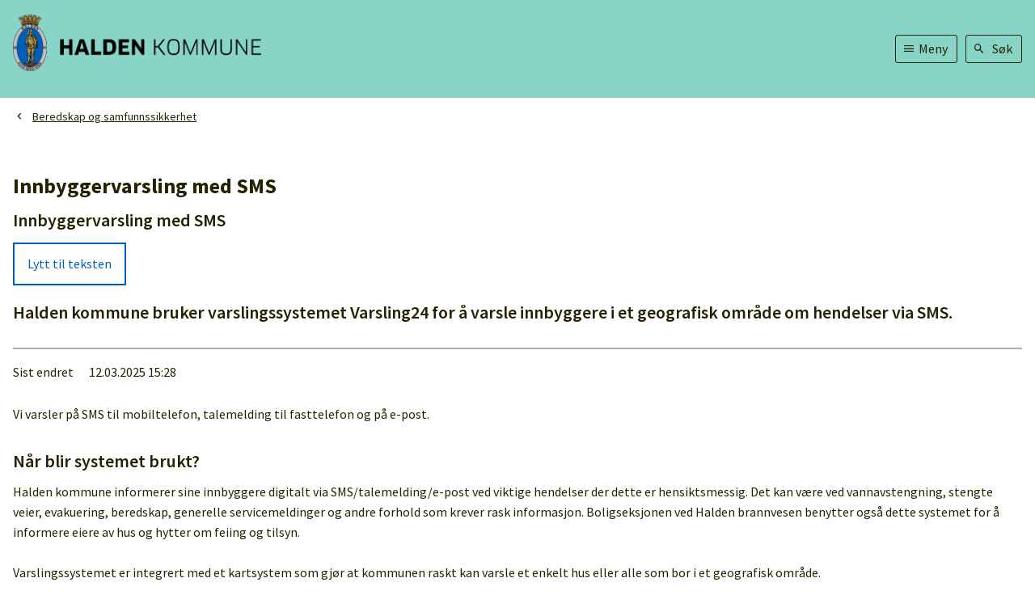

--- FILE ---
content_type: text/html; charset=utf-8
request_url: https://www.halden.kommune.no/vil-du-vite-mer-om-oss/beredskap-og-samfunnssikkerhet/innbyggervarsling-med-sms/
body_size: 40432
content:


<!DOCTYPE html>
<html lang="nb">
<head data-uid="2853:678"><meta charset="utf-8" /><meta name="format-detection" content="telephone=no" />
        <base href="/">
    <link href="/templates/assets/css/default.css?v=17.10.4388" type="text/css" rel="stylesheet">
<script src="/ClientApp/vanilla/templates/dist/bundle.js?v=17.10.4388" type="module"></script>
<script src="/ClientApp/vanilla/web-component-library/dist/index.js" type="module"></script>
<script src="/clientapp/reactjs-front/shared-components/dist/acos-shared-components.umd.js"></script><link href="/templates/assets/legacy-css/default-typography.css?v=20250526" rel="stylesheet" type="text/css" /><link href="/templates/assets/legacy-css/default-skip-to-links.css?v=20230510" rel="stylesheet" type="text/css" /><link href="https://cdn.jsdelivr.net/npm/remixicon@latest/fonts/remixicon.min.css" rel="stylesheet" /><link href="/templates/assets/legacy-css/default-tabfocus-styles.css?v=20250331" rel="stylesheet" type="text/css" />
<meta http-equiv="X-UA-Compatible" content="IE=edge" />
<script src="/script/jQuery/jquery-1.12.4.min.js"></script>
<script src="/script/jQuery/jquery-migrate-1.4.1.min.js"></script>







<script src="/script/js/basefunksjoner.js?v=20210408"></script>




<script src="/script/jQuery/jquery.acos.js?v=20102020"></script>

<link type="text/css" rel="stylesheet" href="/clientApp/reactjs-front/tilbakemelding/build/static/css/main.da8afa71.css?v=17.10.4388" />
<link type="text/css" rel="stylesheet" href="/kunde/css/knapper/buttons.css" />
<link type="text/css" rel="stylesheet" href="/css/Knapper/button-icons.css" />
<link type="text/css" rel="stylesheet" href="/Maler/Standard/Handlers/StyleHandler.ashx?bundle=lightbox&portalID=1&sprakID=1&designID=1&v=17.10.4388" />
<link type="text/css" rel="stylesheet" href="/Maler/Default/assets/css/themes/default/default.css?v=17.10.4388" />
<link type="text/css" rel="stylesheet" href="/Maler/Standard/Handlers/StyleHandler.ashx?bundle=signature&portalID=1&sprakID=1&designID=1&v=17.10.4388" />
<link type="text/css" rel="stylesheet" href="/Design/halden_kommune/halden/v2020/assets/css/halden.css?v=v17.10.04388" />
<link type="text/css" rel="stylesheet" href="/css/tilbakemelding.css" />
<script>!function(){var url='https://speech.leseweb.dk/script/5gyywflq7olaytlf1icu.js',script=document.createElement("script");script.async=!0,script.src=url;var firstScript=document.querySelector("script");firstScript.parentNode.insertBefore(script,firstScript)}();
</script>

    
    <meta name="viewport" content="width=device-width, initial-scale=1" />
    
    
    
    
    <link href="https://fonts.googleapis.com/css2?family=Source+Sans+Pro:wght@400;600;700&display=swap"
        rel="stylesheet">
<title>
	Innbyggervarsling med SMS - Halden kommune
</title><script>
    (function () {
        document.addEventListener('DOMContentLoaded', function () {
            document.querySelector(':root').style.setProperty('--bc-primary-color-500', '#005EB8');
            document.querySelector(':root').style.setProperty('--bc-primary-color-400', '#196EBF');
            document.querySelector(':root').style.setProperty('--bc-primary-color-300', '#478BCB');
            document.querySelector(':root').style.setProperty('--bc-primary-color-200', '#7EADDA');
            document.querySelector(':root').style.setProperty('--bc-primary-color-100', '#B1CDE8');
        });
     })();
</script>
<link href="/css/css.ashx?style=login" rel="stylesheet" type="text/css" /><link rel="shortcut icon" href="/handlers/bv.ashx/ie3f435f5-bda9-4df7-8237-45469d6b2572/a8d5bbyvaapen_farger_rgb-crop.png"/>
<meta name="description" content="Halden kommune bruker varslingssystemet Varsling24 for å varsle innbyggere i et geografisk område om hendelser via SMS." />
<meta name="keywords" content="krise, beredskap, innbyggervarsling, varsling, SMS, SMS-varsling" />
<meta name="language" content="nb" />


            <style>
                body.has-page-title:has(.js-content-title) {
                    .js-content-title {
                        display: none !important;
                    }
                }
            </style>
         <meta name="twitter:card" content="summary" /><meta name="twitter:site" content="Halden kommune" /><meta name="twitter:title" content="Innbyggervarsling med SMS" /><meta name="twitter:description" content="Halden kommune bruker varslingssystemet Varsling24 for å varsle innbyggere i et geografisk område om hendelser via SMS." /><meta name="twitter:image" content="https://www.halden.kommune.no/handlers/bv.ashx/i334f82f9-dac6-4726-9f06-bbaf41a9e906/w1200/h714/q8928/k469436b6ec56/byvaapenmednavnetrekkpositivkbredde_2linjer_farge_cmyk.jpg" /><meta property="og:image" content="https://www.halden.kommune.no/handlers/bv.ashx/i334f82f9-dac6-4726-9f06-bbaf41a9e906/w1200/h714/q8928/k469436b6ec56/byvaapenmednavnetrekkpositivkbredde_2linjer_farge_cmyk.jpg" /><meta property="og:image:secure_url" content="https://www.halden.kommune.no/handlers/bv.ashx/i334f82f9-dac6-4726-9f06-bbaf41a9e906/w1200/h714/q8928/k469436b6ec56/byvaapenmednavnetrekkpositivkbredde_2linjer_farge_cmyk.jpg" /><meta property="og:image:width" content="1200" /><meta property="og:image:height" content="714" /><meta name="acos-cmscontext" content="w100$o577$m678$sl0" />
</head>
<body lang="nb">
    <div data-id="widget-282" class="client-content-widget-wrapper" data-show-title="false" data-heading-level="div"><cc-cookie-consent-conditional-content-component class="cc-cookie-consent-conditional-content" class-prefix="cc" identifier="" categories="">
</cc-cookie-consent-conditional-content-component>
</div>

    
    
    
    <div aria-label="Snarveier " role="navigation">

	<ul class="il-skip-to-links hidden">

		<li class="il-skip-to-link-item"><a class="il-skip-to-link" href="#contentInnhold">Hopp til innhold</a></li>
		<li class="il-skip-to-link-item"><a class="il-skip-to-link" href="#contentHovedmeny">Hopp til meny</a></li>
		<li class="il-skip-to-link-item"><a class="il-skip-to-link" href="#contentSok">Hopp til søk</a></li>

	</ul>
</div>

    

    
    
    <form method="post" action="/vil-du-vite-mer-om-oss/beredskap-og-samfunnssikkerhet/innbyggervarsling-med-sms/" id="aspnetForm" class="no-script right-column subpage">
<div>
<input type="hidden" name="__VIEWSTATE" id="__VIEWSTATE" value="4ks0lpep9xsOnCEYrwZEu2YPWa+hNRE50ra083HphSmHfPzPMMKzd4m6gJUDyMRoQMseiPHOXjD6C9s29Chkt8jZGqH3Rv4Z3MXp139o52WSNoZob34+bieDDeTT2e+TsxVraKWH836PaRrPUK8xFWZguK+t9ULdex/hrL1BROJuxm8RkUR1z+vaQDGrld6L81d5gISc+xas6Ue1uHP3nj+d+HY9ldeBCK+mlsqQVSItdQtQh5QEHS8iroO38Kry6aGdQBi85yqrtx0rNP0/9q6o8/[base64]/ezLtIcX9zb+nNL8DzQJaml+sZeHF568H0LprImn5V/fL7ggGdYvLIS2Wlz+WCSupt1x4QHf8wxjPENfEVGqJcMjsV5HrUEdNmkDhfaGlEzoCYJx+zMDVCusSKurjyIEeT/kIygBdk3SauS2pvO9DCwDbgeLETfzPDoB6R0as8Ov8T3XlTgT7H53HQNz/o4xLSy+pCtWNNQD7ifHTIgSfar0eWkD+nblmHrFrzz5tUThFXW4vyXa41LeD54IVA17Yh8MbaXgQYyPLBvhCbCn5vldVQju9yNEl4O5dJU6u+UAOf/W0wgl6951eGBKlweJHgdq+OFGvtMOu5Uc39i0GhPdMtnjdSptX5dsyf4vVjQL28isKzyB227fF9uKtDsl3Sfe7AMSKUvRfwrAzdu117A5tqeLapF7v4ZaHVN2WVVrgcoGBvRlMvuv8Y2TGrtlfXta3JSmZLvyo/EyjwnrHuoYuhUyoQwEsRTMFAogOO2muFcqAwkM5vqh36nkbZXHVy1ldLAC/hJFAtGTwyKUE63kHT2U9z0MItrByt2uQR53lG9rYibJuatRX8ogj9yCAHlYaasclpvfqrdF82yXeCJjJjgriLY/quTWaTLOG6WGM0J0KXqaU1lt1w2+bm0TxpcZHjqiGOL308B679LtLz6TulsOHjnsE62WgXL607eiK15sBIW6LWlllvSWBvth7OCzpZtla2Z/Ptzm5i+KetUr7/BTX5vFUKq/Oq/mIITctP6AdeTTmjSkBlhHbOnX3OAoQZRrF6yNnggpE3r11j6SL6cUfuG1m+pFvVeyI0/it6UXXlZErza54ruc9czzXQ8J6N8q9IlXiFUJusWYY51CIUygHP+uBPPs5x5QT70YPnsmkiyoLBi+61Fa+H6rj6UAl7RVfILxvr2bqNJ/WCYBOwcJwjByxsvnjPutAu/miARhZ0WwKdHJuzgodPikDkkkKd1YcEyXEZNbGvMlY8wSJi6QvAjQMCmHVbBNNs9QtgdHjeaNS5+5o1sFXhTCRm6yceU8Za0Ib8Nj1CSLTQi8cg5C1PzSHZr9+CuzkpnTNEcmIZZv1b9kT7JeZ3iFUIf/erocirA2+hCYYHpOIlyN4GtCGtqqI9GAr+j1krXmpwEuwGf63JZR4EFYoVpAYKgJqr/Z9laVeEkhoFFrNoC/aKrSKxC8bVzyIN/[base64]/XG7ODz4wBLzcYpV0ok1VUoR1yqWpsj2Y609uGRf21X0T7JdD3lRZBtzh+v3M2wHPi2kzW56uk/5fJQknJfUnPzdi0qB2TuERkSkxNIioA2I/TJSJgZh9F8yeM1x/ssdGP4tyxqWiBDNy91IBU8lbedDO5u6+skhit/YSrGrRo3fTqM3mpk+828XwcD7a3hVv/Zs/vHuqLdx/fg+oofD8va3NRpXto14LrLyx/[base64]/eCaJyWppTpgv01AjLSEBsKVVaCijA3EVZrqdeUx9NlN7LZebAgWdx8z04Bak/c0XRsipo+i3B9tXSB+L38GCRqqEHm5onYK/2qRrQzc1qk40opMZhXYwAQSz087WnD4uDWaaCUNkbXxPL8gKxI1DshnHi1pAYN2uGgRBpwpNNsmx4FkP+HLZeSbPZCAi3Ic8o1YjYrHrB78XacA7/KGvMqdo6LJnfG5B7rc+DJY3W757QcxMQZS0CD4/OM3P/bQ4GQgIWV07pSxLk5tvIF5MEYxmfajMn9cyeVgMiTBRXARUdoHy9OseW8Jzkra+y4sPsoaAOUb55gVPr8qw4imqK2RqIzeN9oxzQNs3rA1bX3r5D++WNiY8N9PU9iOX/fyi9lP2ovu4EtC01FiCExZBWWifPfycFiPpr5laIKcjgIhyEiZXSXE1+FlRn/KmwcApKm22BE8IIrmvuPC2VDbM+0DnYKQU34WPG7eMWmwQVtZm0I78D1moxH52gyxCuvxCAWlYqcpGj17opmb8/2c6LJCjvRXQf9ouNGwPR3HazoCbgZGOiOEETiS26EbbrXLeuRzNOKen4BZhaqlaBa1C1bXt9E2ZcY4YgKVpHt+qYc9PdxGG1wBJ95md59/pemA3Km3WdG7D1Z1dwEeUDFbXSLzXzS6Vv22EfJ5x5MqKQp/Ux7LGqTWNVexLOreKeOVATwNJUQJBEEWrAYCge/vyEX3G0m/8+k8p1IsZK302GwUn6di+ZgSn9WNIs2Woulr3Ny3+EXk39WmU/uP4AfA6C8pOMwFfLTX/PIEHyLWobQ7baa9FtXvM2JPcTIpcXWxVeBG8ZDlIRDsWGEWYiXzcPvDRcH7dLB5p8c++iyXxlmR78cHBC3ifwVgvjEA0gNaU9twoq5mgqXecgLBmpB8Upm9yO2vFh0uhls7YHq6W40VaI9nFIuHTsEjvHKSrcIi2Jhkki/f4i0rP0oxQAEeJEKdZXgMEpWMPJdiHqWSRrWtLR49heT/wO5l/9g75vrDU9hokmIFQGI8A/IaZ/3bTRJtxlF14yUXsPbzAqCRxsOkSsB8TPwhvlAChHdUWHqFYFeQZXEmuPSk7EspuHGMeEpf8X+2HUAUn/Gxi+KBooLa82U8SryWg0bCiIo6Lj2mUHVfIGjZ3u9/IhWQkMSH7dMY9o8nJMzoyIH/RcPil+Xy81WYMyWrsMyZ2vBxbZJnDdsYM2uj3sNJw/HMoCNrm7+m890vGmKojmHqYvFw80iOn0Ca2yYNCHSzQlQSU1eNA+lZ5yyBPlxo2Eh7nGjI4g2bj5Yv0LOhjnOI9Hx4DyUtkjM6QO/+/SvV+CAOon94zXH7TDC7BSyVQGmJqSIu5EgLCVym01ZR1L40dzO/96hiVnJW3rQr5gXTrAR1zHU/8A5++MAPRZ0aMAHVsvmFt3/wCV60VsFtR4+dEapiHtkDQURBrcWe4tyiEiXnluF6k/Dtg+Jb2LA5ODtwrto0qvLJIKjX2f22bH/dzw18IdpD0EE7qgeYshfL14lgMSoZ9R6YQM5FQZDckPRVBe1DvLeu7XHb6rQ+LLRrWOXAcan/GGUg0tEogFkZGfZbbD9sFYdALgmIUT+fCVFd3aVxSe77Z2dYQU6Nbl6CmkVFsxVoDr/1isfm5rvm61nBqZX5JDazeZmTBiACAQO4UYsAV7mVObsONoGMQNr692rw1jqZzJyaB+ATnCf7DIZTwoOCY2rdy8rOnnSN1sFTmn8l2t1S6FKyJ0JALIb62D4HBCMulJSvlua/4u372dKwUECk+L9TqjeZcB44WXh8Rhd/r7eHzKI5dSm+9QOZQwKjIoNAO2tk0np83CLVfmQr+xnnc8s23l5wv2Snd7tTfmjKPpLkMTc+3fD352oMJI+/mVtVRLaifotImxCNYm1By6IPE9x6VAvKASVL5FcGYhS9WoYbYM87qaCcqUVSUo/ijvgj2HoyB9rV/adkFldsjDtlrlaXohCch/eWYWWDFL7o9DQXi+bzx5MUf+s1pXN7ORSId7D+Y5VC+JWSKXKJcntYCFKyibSW6rQZLmPbFlfVsObcQeFZe4LWRDgZZPaQv8OAEVAeXxhO5FqD+zpeiwFfmHwM5OYEbzstI2S1RisEChcUFA9b9cNPFdEjzPZz227z6hKXJ7NcDGBNuUY7l/Hl9SQrmAF3ixJWw5xqiR8M0hZV3UxDMXbxdAdAgRlaBm5JG5UVLmUUN/PIBl5Vasfa56XF485WYZasrqN0lcWlSKQAEM90iW8hjqj4es3mzdiUx5/[base64]/hWNGkvZTyAfv1qhC/QfYG8WRes3v4Re4Oq2lQsBo3dXwMywykvFVgnDV49dDSkcpvX6HzLhxa9hCzIKynqlOqhj/JfS4VH8XNf2hrGoyilcsHknPxlL6J4LlNHS+Dl2xz475JQdNYdHKJz0hpLiUtWjEAZKz9+IbX5hE3dr/nRFD6+BtkeXYN2/WS7rEJBgeFgHVGEc7oJtMJglCFZ9c6yLT55D6eo3inwtpIsj/xF5z2Mp7vDpU9zVt4i0bxJIp1G6SOyEpmp0epexCY9dvPMLYVBE5Kb0nUd0a0Fo/MXo7vzhW7naHm5uXuAbNO9RRjSf8PpE/5L8ENa4VGbpToErxTZJNav7y4i6YBI7PN5YZXk000ThdpYN83dpGMDT3ZFL5Ht/[base64]/JbNR6NgBSNH4duH60fzXgrl2hxQm5WUGVJGDf0xB/GVVi+czKFAMI/DPbg3sBKsQXEQuOhuxfkM25kMC8UX7w08E4MawXEhSboxBU1ugYHctvQ/[base64]/46jQ6EqKDJ2C5aRPLjTHhaot8ISWAcglNI2k9dgvzvbALPqMhSEs4DNIjMSqxkTLLvDN5L1lrlfBdiHBqvH0eAhmRC7jtnmHqw3+gbaXCsUfrKd+wb2BHvn3ioTwaa66qLSmjQ7sucxi/woRTWZZb/5KFGsuERVwOqUF40A/RR4hDoaerW5r50VdLz2vCQdORAuLPfK6KtjfDQjbSnKUP7Nf2o4fsJxwOnGc+1ro1YL8zfeMbeBzI0kMsz/h5ETUEqknUEuCDxTEcnOTS26mO0HmIqisuwVyxzKAK/[base64]/BLNiR+aYpgNT61+x/Vv9Bg+80meBaw2ZfV9gJUCqjE3jOKmxd3buC7jN/CeoQrJicg4FuAEZv1MWFZabFfCqh1mR1ofLxELTnYI7oCM9lNgyx3Hc1qZeDxRGE+k6rP2kCmkAlyhe0HbtWrAVlRwNdOpqAyphKvDnZU4alIGGk+3zfdiWhCAyZ5MA/Hp/rVcLB/JVge55/[base64]/lzBVBDBg5M1yrBxntj5IT0GRxUn8Xdq3HR8dFSbMNyvBN88Xq4ZT8l93USmATxDBNDeV1IcZqs1m2TzrgQMcsVP6xlgBJzwtUw9a+/twjDSevzRNlBBMAsNBn1OSpVxbofGKtUUy9CYvm/at09rjW1oWChHAeyBT3dWCSRUPPSW0QI22jNWqMUvK/ctw1aXEv2+kIez4d/lqKlM+mx1lNnLZaWtAJnSRsEbflJp1ErN46t/[base64]/MiZvP54pJr5uHgHDtTsolpVTZ90ydVM8/zRDxSgw1WFwgdjG0Ni+YXOAx4fo5ysvLjfpYUWb0WHsWf8ZZhg/eED0AKMPQlKX/6ecRjoXHHSSkydgjy8YlBKG1k2kUs2qltwbBu7pZAj5yq/4XYN5+CH4XPQCYPsBaepZLnnbgGpvLooG4aLCk0upZt45DkmRuO9Qz6qxguoFagmNd3G6tZt500cwZBpbyne+blyNA+ZjK2GQxPORSGvL6u4LZAtszN+g1C+1jZNnMv4hBD+VNw47f6GM5RUB/[base64]/CbNadQI7fq+MfbMCbf5b2gXcWSxtDtF2lkWZkx/AOqJks6RlE4utI481S1zUNJgvJLwNBBOyP/omZA3XMOdhzbOeJVBOqU7hmT/wBehAaWNqit9eOI8UfzCKMYvsg9CrV/V6hEeMMwU6ih0XTypBMKEayiDDrkzl8tkWu31iisYKHNbRaccAcpOiNKLFMCgbpHuACxRMqLsdWR5RbVGWkRSCnjLmZi4hMWuh0+6WFdbbhBq8BxkR7cpPi3vd1CrvTb9jptYSGh7gJgPdyB8tk7xRkTEkA6LZKAsBV8TtFaaYpNy1ZmJ7W/Dl2vo6k6N8YszRPiecFtR8w+hdv2MHHlmTgTCO5t4f4Faa8bN4ujH6xiqgQDmZaGFUmtaGiccyT1KbBUcg/[base64]/b4C9otqVC2dE58zSF6GiVLR1rL/vIn8uJOfbfHAkogm6nhWa8XMKzCsvlGBYenjuBJ6DsWQnnffPibnHNfhkAViCSujcsGj9XOpCzoLryDdEx8YbL2EVvSFx8OBBMlEev8FTHryFc+jCIpuyBI8vsZwyGUMNnZ0+VVDqEovmOtg5M/OJNvMFixZkD1E31MTsdBku68tNwE36Ai4bjaOHBMMTD9wacqZDM4EmztOe1ClM+75+45daCI4cuvU0keGCdbzpEW3PxvkYOIrm0DrCBU78IETnFI6gQllTvZrH5xhVIzQzuFy558rNQP/YqlvjGlASrQ1ZGvWrdlCxZNNYcW0tAfo/hQFrAgQRSOSJdVHNfjO6UC/cnKFLDa0WFwe/SVzgDQAKo23Q+qeo86hWaUDBbGsb2m2SM6O/lzmQhHPU947wAYg4YQW4QBxQWpsJyE1ZpUiVu2ZoosOB/Qo9DILRHUtaRVWWBAO+i//POkXu+RQimkTqQihhGCMMNqetZrdcUeDXzoyn8XLvp6wHknxJAoQEIRy/Va/ohV4ye7Ibt9mML8eG8ioN0RanyHutaK6roEdEWojVnwXvG9ZjJjgzR2IHmCb+YmpvnK/G3xFdSeyKps0sAxD1UYc3DqR/8qYqYzre5f3u77yCYbE2O1bHQXgNTmSGHUxS3TRIrNV4qBCWPyFJYxl+kvVau73jYL3ZfzAjztjsTwnbGj7tR1eLr1rrcGw3rn17W9ckchpeH000ZOol37Nll/PBMW7VO0h74XihtZMshs7Z4w2gHcjuXHRQLA0PWxKd1F4N+iQg1+87S52/chEWWVtxl7cjowGzqo/YoFk3yDrV4hijQvO8jeB5n8hZYkqYaFbK/zsvZpOWQY0bfpEV7F7MJzZVZe0Lo9i4JNLpOrjWF/CfadZJ2bhHu95/70lzMGHr5q93mGpCOd7ycHCpCehMVWILhj0Kj6x19fcq3Y9VMvu7B4nDinsElKTkAe+DNp4fIexKorQ1Ys1/x3yWogd/Pra4ox+HiOQnN7c3JqTTFYpUDvLLHDtEIfS72wWAtkGGOcJuBoQjHcgyGd9QUPAhjxseKBhYVOCXQAP64cyztb25pfk/UtybGJ6sStKEcS9e30dqNYFD6W035S9TNMi3FCIvIbtqrCpjniYy1gQlkWNx8JGGV2ynvMqRcx3wkxaKpdVbQhemkzJ5Voh98TkPMprl8V+A7OqFIwv5EBSnrLNfiJfOBgoCg0aBSGOjQxION9M1DUQ0Y382/iEjDxjgjFfUPr7nVgakW/KaBo2A5o0s68tQw5LEXQvBY/+RYNnjgLwl9DCoEO3NtjO41p58XDs0OnHcvpB7RFnQ8ZKpC0kmPeoI8pmp3v5D0TGm+2kUTx1fFn8cX2Mov0hniBBiavjh2QyQAHpM/35FSnmvPALdf4XVrcAr1gKHJqy+1WBHCcYu2OW5LmxBfJzzwTI/[base64]/UUqG2kLiiAHXxZB4KPcHBum/zfAphjWdYqHw4CFGqPsSmg+/2ltKCdRdT6vGF7cpsaJn325tUqi3r9Lo09gnbnKx/mj8gIwW2aAePfuTk7DnJObQ53nmUx3GAnSl6opiSwxcCFqXrkJEdDYypTdrPgFbhmY+OyuQMBBPtWPZOWEq+nWLs3a75AmEBmCdjhpddz93QISEq7XzyWiPrSl5gd3EivKiTxlpftJCMKAS9V9Jij4h8BU0cIuKscRX6Dy+nZVdxPT/tbTfwG8z8yhIi59xMiCrfoLTDWzep9VcRcyZ2+qfuEgtb2SaAoc3oOLomqbGTkp9L/9Oev/PYLJE4lNhiHAU557MmvE+/L76iCrY6TgvHYJuQ88bJJRSRLeVHM5/hbuAYJV4943mOQF0eoBQIYc/7HGzZ3Z3hMI3yL61sVZyfP6O/6DpriDgjbWEc8JcSnhmIDjk5rhB9AT7nYZSXCCH0HVx77yLi0UTA511VAXz4jDzcc+AXVjPZ2es8NcwZHDIQ06DTNRlalRjds21MXrdiWHJHZxXvFTks/ipBYeS/VqZU+YspXo3o9szoPxW1syey4X1y+UnitRpWrtFdEhrqBKbHdAQz/TzJWH93B8p4MhKdw9qTYP5Kj7v/Fm0aJ7md27twbO+UeuWkAyQPAAf1xf/[base64]/6MbyE9xkMe0YixTSgNpHF9Wh3nCJBZUoYGvn+6w+ZSN7lRfXKtcAljio5Amp7nXa5c1717M0Nrg07lFaOUSy0WMNrVBgmXUmk3nYiswYkcLv6hsYTEn+NkrThCoHD9T0dueptdoHll0AKZzF5ujpx66Hqineh/j4tkBUabwbdy0FFOvEypABf0PQt42z8ij0IjNzwZKNcrPLzm4YXi+sZ7JqNbuH9mjskyTxaax8TJ12aseujwsx/caQOxLPxfd8yrHil6ibNw8vAaLEdJjqlfTi+7yPZ2frlmBeIFNDtCsBqKQh89begn+gh/oovz6352A31tK+N2jL5Y3yY+UP8diueqDk0M9b9OJUSOs+0AzJNLNFLFnQjJBeBnXVDitzsOxmWk4mxoza7hkZUInkcnRYSASXDUaDxAH/ZSHrPNbZpN2oneTS3Fs/EDOGViT8xxP7FBRAOq9mo1B02NoXhcvcE3DnwRtb9n+YL83s5G5geviu4UDic44Bx7GidYlzVmMaQsPbvvl3dx77RV5GfFja5//[base64]/oh5K4okldyCVdmVxE0Dpd1+WyzwLhI+24TL+tbmRRLJjv21WKGhdtkJCQTL8sGmd2jhWoQhDSVEhlTyRz8KpbrDAqOkqJU36+lQiMaL+NHHxCYIlGlnbwZmfUagypv1AaayeBIj+WIITTHTfhhnCd/MaL+UlBvN+lTq81aTJbuv3spbE/RJT5zx39gAuBsMZJIORnF+XW6YT0eJKsx7UK8Gcy88uEz6MQqS1yHY99RYdKd4f2yNOA3L4UGFEHkB3ak0thJPYxDkiX2Qt43eRhfzWTuhngugyo0csYamu/C1VyJonbYkKymMSxxWcwyc28AX+MCO8P/YjCcPMx0DxAslOBsygypR0B6f9V+5eaQyUQI8FdfI6KmR971zFvR3/QUzxq80J2Q2wTfMk2v7pFUM48wBflhzad3YxZOLwSfUUfik7kT9aRIyyaFA3Xlcj5jUCnTsGM2CmDaex3ZXa7c8i/Rp/WfYczg9wWOVRfdwTEZGAcdz9C2w65bFo1Iz3Kv2hTciisuR4nDwQWg4ljpLA9h5SA1aXClEd9/Xe1JRv9hp35RPqMbf/qSIuQHHhq3IL+wM79sJZdN449vVPFF/BB4hUC7zoBtB7jK7MMd3M7TnMuFSFE1Fwhk5Z6Vfc6oWNW0HUrQtrSGIdyQmDqKvlaazzqU0slQW8BhKUFsbIUCh/JaDV4iZw0SxInBNqdr3nbUdZkyuJh3wMMP4V2QGzb3AQfCFzT8Z+RjQM2nuDzeDOdgBL+SZxVIHYk3I0GPkJrdijxCImOTRddK39PjA1WdXQ1qwEwz1+NBskhD3V6o1nJ7WQVZcRW4PcdZu/QyiEprBDGDnjK1HHuMEYoDy9XXsOBut9zBpVchNeGZZowMom2g6Hw6oYPaogEwC+NBuMYguZwDjNsm2KdD9ytM5ucpfH1iCJTQeH/ZoMsY3mSSL13fzWoA5cG28WV3NksQgEn4+9ZdSt5BtOqODyuJdpa+3lwOBBiRzDAOGX3x76/i4qDLU43ukaTJpDRQfyanTPRR3LpP0CEt5NOzXmrH6T/0Eg8qCqCajzE/ASr8486oE2RnfQCe+RdrAZxT6qeA1B95fzaUT0jHRatjsPtiRkCSX3k4WKVzEazt/MXsVwR2egMSGFgj4QStHZ+WyxIMe2FhSRuvu6gOdDV9Tmes0QOS9ONiF1PShAn6slKfWyY51px1LOfX+h/nV50TUI94GJ4c2h/YMUtqlOLvaHOm8+P38KqRslvCV6wSs4Ww90tVWDMaeBSRmWCEAvpAjWkkjoKTIYJA1YgXpzhulrTWiO3U62F/[base64]/OU13slbT1WkOA5j6pHt7E8p1+44raBO+LV1eb1gUBNyCoDFGz+cKexMNJ3sGlOZDWbd6/QagQ4EgXGVA5ZssTJ51uJ+ELlbJT6x0nGP0BjRM+60cT8RLRjpo1xetjtjfSg0pkD2X64k2TC5npyZI/l/Dm0ROh3i2NVQ7o9uPQKaGb0q7Y0TTHlWwn2E2lNjxPxuCt6OvpBK2HzjifSFg2hmkhQk5eZG+Venh+hNDFNOCSJ8RQ0OJQKpjdhcfantkaNiOmuw2sMVukjry07l61/tUb7iawJOZIfPHAk1VBXdtlkylSRIq72Wx/L4p3I/09I0XqKUeV11Bv+opvUt6fPY5amTKzIuySnTnZOGPty2o1l3Wjm+XgR7baHw17kQiracQPYvhnxPN4M5gIrfoClDoR9dn5X92s0S9fmm8KNBp4303fjmj9n3WpRpxg9qxcsG8ARKBSGlmDSQyt/gjA0ZVFmFJCfN2RRW1A2Xamwf4KjW59KoKPon167l224VIkHs6J/2I1ws9r7jhxRWqJdMxoVTrZfBTtXzc9s5eXN2s5i2K4Y9qsgDDgxPu+IyoCQJaLiLm/H01CFtnaRxJMGgsACe0sLuIRDw8boS3tMD62x89kqy1yPwsAmDYJM1Vw35JCOfpDlthbmEoJJCBWew9VqP1IFHXB2z4bQ9fbpUgCOlwYakxRlt6qZexQ0CXuaIqYJW3xj4zZaOY5YF+YB0I5tRgGCiH30PVrb34vSi/+GbhUP1E3s87+x0tiHY3Q4jrLwQyvBpavoO230b9/SLobn1hn9KQ3dZZKnH82iHXjnQRFnLK2EFuXsgt8APw5C9eVDN6js8/jrNvLs7lTB9sjJFDv48P77v7G3pS21a0WJ9mfiz5ZL6B9VJghaU6jF2F5tX6bB5TZ/TpHMkSVXarPVZtGMHNIuDR7P0b/QyOwOfudodgVNawkg7GBBenzxxPN+4BrUB4/Q9KtCAWsUY7AyHeL5WeCfihB9hmXIXplENsD2vG7gv9xN5u/L00WmZjeqE4UQPv720ShtYthwbQefGXE1/UNyLFlcVHLzZtb5+JKiP0ts3ScXdfOR+S5XT2V9e35+MeASIa7xhuZZMMCjw0l5Snnp5ZP0f57ByC+h9/M1LzkmpSHDjV9h2ybz39tQbGdO28roiuvcrYeMR9h44aG8mJZZBcP4+Gsgw+SVvQ3mB8PvXCtSLSDkrv9sSzc2x3k78tOAWD/199MRfbRXkKhUSVCq4+3U7g+Lg3r6wU41Q2tRbLkmfTO4wB3mydFKIrS/0oBVCAa+4NuzHyoy4GVrwMNPaZh6IGckddbf0doBMuo4nvDkKwBdxvX8Ysb4bpy6tS5NXf4ekF4YaSppbn8A2Y65Pg6zHLF/IwXSl5qYGzuiVijpdNwoa1os9jdA3xGJk5tparh3ezgRIkWuvEvARTTcRV1e4yYihkPAt4gn2yUm5+0zgg1ppeebjaJReNtmR+LVLAzVTC+ANxcFaU0p7jOMEjF7haxZw2B2+0JYWh1lOPM6FXHi45bCgmiiAGyyLbaR/Y6mqTru5FOYdhdOO6F/TzZY+imQzTz97HmqpsYl7QBuD2L0q0CQGtXqkQRcqJa+KwIxzsWJLNzchafSEYW1aOSKdGlPuPPAwxfYxKH3Zgk2LxOYZMiBNmGWjjD4MFSAWIauXs6U4g77UuRRD9mg+3J7mrHg77O77VGRfFMfPmjapvtGEW8/[base64]/c70OW3pO68dQuo7TuVPP14gh6vo9P4O1M0vWL11O3FyASAplfqCyktlaEzwIjrtn9Ikw9EuU567csQpJlnR2Qpi1UZOzVMwZLj/gMTY+Xe2Vok7E4Vq0wdAeOxNlxC/OvpED/o8Ee72lmv4lIIQam70h6JTkuv/[base64]/mDGXcJ7J+ZA8vIsIOpPGoqcU9ep2HzRhvUxFVpFvxhJ84Un0KqhCysOBx7lSqsa9Lprct+G9nG9udxZ/[base64]/j3KKabW73H/+7VTi9w9sQBEtCj5JkqF5rbEsHd6cBYpdtC/WXs+mzNYNL5xM+hhLUeeKtC5BZtGQewgQubuuCA5N/seet3vxjjhtD7WPQW5k899EsjCyKyv8HkkNdyw/oKQrRtOYkU8bzUsPjeY2DK2Dsjjzqh7ugldmwsX1sj/IugrLH55ozXi2NsYKbOSg+ynzonsKPOWbpVBebDnAs0HMUh0352P3/iYAZi8+6z7shsFjGBTQxgrv79lXVvr7tFxM630GwkJsmjhImY9DdxAHMq1YdJ6XnQiSLXz6YzHvebTiMqQp/[base64]/GF/ysiriTWnJ4z0dUcDEKeH6C2vEi/n86GSxBJyjT+al/1CTV3iDNGMMsBG6VaPCCgkTq4n2V+GyJ1I0Y6d8o+wyMdW8ODBnk5XvRbnyDHfPxWSnnlGyN77RwwzhWswhqeVQWxuCeaf081A/C7Nvt67qAMuLhqHpqZclcAseMmpYHSwNb+Wxo7nrffCyWRlu9uU3MuRTJMgIdH+AIN4k4HEB+VGcTfpIedzciF2LSNxR097HYBqiQ1oI8nlngEPZHXXy6Q0BoomzcUGXwDr7iMoS50cK6bcF2ojMV3n3lOan/pf8bCUurA72vQq0AD3Ft4qZ55FKF18i+Pq6X7pKXTtGdZTmpOg6K6nf0FNUDI8ylmd72uufnYpXoqLVeyJRZ8SS/l/xlJYz/lPR/[base64]/[base64]/0naN3lnrLcpulcTuoPuDnsffWzsdGI491vcdorxiBcdoSnGF23BlneVPGdP456GlIcd8OJRHTWkHswYBkkCuVjAsc5jhdVQjmQD+3PeaC+eLVSBqjg4SZKgQMFhiuDlJ0/H9dMwhS4uaiPjTq99nPiroilwZZzDE5xJUfW3ORnelqPhwSQub+bLPIxDeJzCEi3ZELaDiFe60c7C+dHMZb0NWYbhBX2W95bUpE+QxFnIkxjMtmdyclObLqmcM79xyhChud8WpGQ6Eg73TEs/WkF4+HO8R6dUxDH6lNn+jrGw1/aQG4H/34UPrnMUvGz0rApVn/HAgJMRs4umErZ1M/99OnJVXRthMvi2CyH4eXf3GoDaNuLCCt8JgjJb6VIosFMxeEjoxpQYsLyLrr94xrUjL0wJon6tzgvri3Z+ZSfiQk20OxWKdbo+9i/lb5wCwixaDIRIMdiazqK9XRVuXfBCWi1f55emkQoCxAFJzrBdIiErH3StsHAcce1aA+tTCuRKKy9f+vNy/LA37Ly3v6U9G4z2JGTZJL7LCbI6lqMVkYt5Cgn1HmLisaoWSKxcUUKiGDFsDS08YWiSiBEU2dVzKuZzloV3DZj+OCVOraET63cSQefjq623kbMeyvMm6g8V9w572uG3ZCzy+/gVZ50iLJNyoMBMdVp9BIVy1176LjxzdXJxJLJBpfzIaZP2U4/BBXxLW6ERKF2nD6i8JuwUg71f5LBRSa0pp1jSNoai7MYdM+JxCP/KKKNhbv9KGmt0o2KWUHXmXS8vIVh67cQIUgQjORzUGFmn+Zd8/QpVLMt4jaOiNUS2Ot+zxeZ2n8m7ETEV9fbzGXMDM5tq+MgcTWYaq/9vWniXafWq5aZ6ouaznWRBH0oM/5JD9VZb+8ZM0qMH8GKGyUXHK+HWNdLRtXZpBe2XSgllPk4+zz9QXKD11ZaK6e+8+w0+CisVDnKBsXQpJg+nd5qo1BO7fcONxZSvF67oItAwmlDBDZEB5qLJDympFedfYigOUQ/J0ZUx5DAq8WDXncowFQUflMupTcutfE7FJk0ukdD8Q3CrmgzmcQVIfDa1FTwLGMMqvFEBEfg+ocCvIhtvGQYg7PPPD35tTWYbgWVRfWK6CyDjRM4H5E8Xpu42OUJBO1RWz1V9mSDG0UNK/NGX6ygUcjcEnDXwwBrtOSoT0DnVqyzIy+ms6MXwvW7f5+KKnPEpl5/fKKJhV0CSHWbgCYxWsgIasogRMU1+oikNxiko48ofHxjISJsyvdsuYJADl5GzjJrmZvZi/BwVPQIgnti1bUEVomaA+7Yt+cFecDKZV/dlJh0wK5hpvdBkAxN/RV6FniezayFymE0ywa563YXNixIfLv+vXbXlp7QBV8Q5ccjdssab+PEHxVMMuPb8JnzQWmZIHUSLCEy1CdDVML7WVrPjDVn8cwyTD+urQWqDE9bbhfRSJR9VYvZjeNrN1LqaIL+nIVb/NoZSRujzOZcsWe4v3wRKRPiYHp82BAOfpTmFPMxd1g5GxLGCkr8+3TIowX/rNK7mqUtmPt3+zTKc2z0lWKz/+luRHMuv1E10FZ45/JyAg3Homxzj7fyr9XMpApnWDeqNs54q5S+nqYexUjMuxxgQNxd+wtuMUkvH2jVXOycLs6F0qSbaArHoD6jpaRInnttE/A/zAVRZA6DFsBScsQzYIvXjSsF2n49MeX3rMbMRs8RKIgXU4RFr6WEarbIgpcOOL0+VKNf+8CnnHXp9OartIsKZnZXEvfIMw6TJCHLPlo3BUNMXsxvH2dSJki8abepJH3FQbjcoApSsBpagIofEhXiMlkV64PJribiUb/xBZNtHxVI1QZ/Rp4RJZmDzFZbI6xKfULdR13fwALeQ7h/90hkfMX2vXQUNMD6vtlyO/EbW7jyzYe0KJnhU59GPQAnM+7spDHIusojL6UeOcSdkuGzWeUoCa1agp8H5E59uAD19DKVeGQ07hkfFqo3OTwTZGfT/wp353CzBL1reoXQrKlrqghDFZg69YVnTkkyJVo+e0vr3HXbk7bR7Dw4SbNFMSgBCHpYAc6Pf0P+yuwHHKZbnGGj5dqA8RChQOce6LOjF6S9lrIPLlle7xnD0hTrOODuY4F5hNwhKbKdSY5EybthA/uZ71XCWip8f+2+6j0NHmv5VQJloTzVdSVKORJyIR1tKUnNFyyiiC4OyFAR6q8Ak38N0sTkZhm93YsukDQ+Xbpz7MC7N3ep5rIi53APmqQ3UjQRNXu5Tl5LPAXRQ27HStlZPTVZcMXs4FGZDwOhYUepF0kyFM/vLBpr6cY7t7edIeR9dWZaM29dnGs2Gp8vJCcG/F+Qx5UUHY1Vfa2qq8GOORdLS0SjvJR5Dd4ELs1HQJ7TjN1M7Wgvm8H1lmPpVwBpZavZtdPD5UVImEUY0mJdPmSBF9ezwR8uZCeqUIZJi5pisw96eAVkmvIdd3q/olaU80H4VoEwDU+YVGpoWJJ4+XRs6pTL3MOSHaRVHa0DfAK6I6gDg0uv9uDWvoFeCgH4lF2gjMruQIQph186LazuHKB1WizySCV7M2L9/byA5T2iwKfc/VHIy3rG2ab37zSHkKYNYGd+/30Yb4wtSix24FEcMdoOPIsFiKPk4Qxl4RZUCEI8WrN/[base64]/TXRQ+a5wRej68TczvQePLHxzwfmQ8OxXWSBn093Wak0jQtV4fTs0v2Z3e81TV3oIeGjvulzN+hWfHhHFOrhHQBAp+9Tf71nbcpJ8+LkKDebmNJDnzD7qPkwWsjZX2DSuSCtH7riXpfGe7sMQR5T2ru2oki/80echO2ZFuBia3ufSt7xV9hd1PHY62/9fyJkXMMrha1DsuBoFsU5kRSALoNEqcmsCLuuwggFzVcz7C3yVWIBVVDE01h7G9rsvtAj8ZWDVFhpunNgM73iYMFq305C6g4kLqxboxHCN+eQERNtj4VRCsasRrPMUTw7bIcFNHLUL9mGRFMuvTDcPZ/6aOy//o3M7WKSeVnP2YO+y3GtoV2KqDVNPOZTsrRbiE8vr4GmnBMYIvgZXFifFxhnrNj5HvBW+kCXSh6gVyFAyw84h4EfvYBXE1ufsa2SoTYCq8Dp/YBhz7s7/4jxXnGRux18Jwp7etQYIgke24iY0DDx9841lvOwyTf/AO7bXDD6ZRlWDV6MpdWRaRjXxE1OWZ8RHKNWUkhvndRE6cKcY5jA0sJksZloW02S6AUDjKovDTpfBJjZOzb+cSkJLM+uX8VpfPV4aaGX8CyC0JFeqJaMGXmIrrNCOwAmiSfiZ6YN0evD5UtkTyZaqPsptQMEjB2ePOQqFEMsAVVfWUGqS93UqCRLk+y1/2ybkBg3VsYV0bpA9I+BlEj7C+/GXYaHyVXojP3w7r/DWA+C9SwFl0JFv1uLaxG8SxMlO1Kaab0qy06sw+I3dMv2f+l8xJVVAL//4p6yaKxHlfjIxQ95E2S3F8LwWts2XnxvpBNbwp+fbh8B7H/ejZuQ0D4eU88EM9TzEnrwRdqbxsZbAe3jNH4pHlAtHz384v0l7UsCpMcmNrl+55E1tz3aNkOK25F9Dpk8AyT6PaKFS+dkrdTSNfWYh7sSKYqAWFSfZHhqrc/+mN8vSgQCQuEr5Ud8SmAv5G9DlmIIKlCFTo5i/G0Z50i36T3IwRM5FQ6B32rKQSwH5OhukW8hmkhoBDaHQh6XfAy5mJtPQcFObvRHBg57Zv4B6/mhBC1WqLQKXgMYi2x/QgemkdpCecrW7ZNg1SwXVdtMR3VOFiREDOD2usBTyNHg0d9efezIlztt/7672d4mXd1FMQ5Aepzi3A5xlHCkOTDTDC5k4OWaq1QUOuSDL3l8X1o4Bd/4vpexdMb88uQ2lM5YAy1KDqAmg0Tz9Ww3gujbfbPgeXlJFvr1gTGg3/1Pq0MUNKBgzbIkq0oVLd+Qt2uvDEdIHGwL+sVLei/uIy1ZmC1ZeiV6z1pIDrCb7J3CRYk6GkNp9Y5F8LkvB9a9zXFno2gcTa/jlb3s+WVA0T8nFqM2TostsZXWHM4oAvE+SAXA8ZRtsV9lKBgPUCD9WHzzSVszSAGR0lblTcB9DnSsd57O0oafxPGWfLBmFkCgnyFWf+QgUaFv6ughh/utjl/iyifkZDVZ50MwvsPM69RYsnfR+Q/NfD0KRbro1eNuAcKey1apRnQxOJK1yI6N8VKBDuNpoLPYosfUhe5ZMi2zlI4BhAbbo3TGTK85JTU2sXu7BIkwv8cCM=" />
</div>

<script type="text/javascript">
//<![CDATA[
var theForm = document.forms['aspnetForm'];
if (!theForm) {
    theForm = document.aspnetForm;
}
function __doPostBack(eventTarget, eventArgument) {
    if (!theForm.onsubmit || (theForm.onsubmit() != false)) {
        theForm.__EVENTTARGET.value = eventTarget;
        theForm.__EVENTARGUMENT.value = eventArgument;
        theForm.submit();
    }
}
//]]>
</script>


<script src="/WebResource.axd?d=JeWMYrU70m59kIxHjq46TX5w1XIq3AMQPmkySpKgFEOqWUlMA64w2hqmnODaNjAhZIT3-N40RjYBpQ7MmuDbldw_mD-ukE5QTYoQ4fJ8ADk1&amp;t=638901608248157332" type="text/javascript"></script>


<script type="text/javascript">
//<![CDATA[
function addLoadEvent(func) {
var oldonload = window.onload;
if (typeof window.onload != 'function') {
window.onload = func;
} else {
window.onload = function() {
if (oldonload) {
oldonload();
}
func();
}
}
}   
//]]>
</script>

<div>

	<input type="hidden" name="__VIEWSTATEGENERATOR" id="__VIEWSTATEGENERATOR" value="517745F4" />
	<input type="hidden" name="__SCROLLPOSITIONX" id="__SCROLLPOSITIONX" value="0" />
	<input type="hidden" name="__SCROLLPOSITIONY" id="__SCROLLPOSITIONY" value="0" />
	<input type="hidden" name="__EVENTTARGET" id="__EVENTTARGET" value="" />
	<input type="hidden" name="__EVENTARGUMENT" id="__EVENTARGUMENT" value="" />
	<input type="hidden" name="__VIEWSTATEENCRYPTED" id="__VIEWSTATEENCRYPTED" value="" />
	<input type="hidden" name="__EVENTVALIDATION" id="__EVENTVALIDATION" value="4Gvwp9k7Z/[base64]" />
</div>
        
        <!-- Global area message   -->
        
        <!-- Header  -->
        <div id="ctl00_ctl00_ctl00_ctl00_innhold_plhHeader">
	
            <header class="header" style="">
                <div class="header-wrapper">
                    <div class="header-content responsive">
                        <div class="header-content-container">
                            <div class="header-left">
                                <div class="header-left-content">
                                    <h1 class="logo">
                                        <a id="ctl00_ctl00_ctl00_ctl00_innhold_hlDefault" href="/">
                                                <span class="custom-logo">
                                                    <img alt="Halden kommune" src="/handlers/bv.ashx/i6d84485d-3564-4e48-a674-b70ad5dea0f5/f6b25logohalden.png" />
                                                </span>
                                            
                                            <span class="title">
                                                Halden kommune
                                            </span>
                                        </a>
                                    </h1>
                                </div>
                            </div>
                            <div class="header-right">
                                <div class="header-right-content">
                                    <!-- NAVIGATION  -->
                                    <ul class="navigation">
                                        <li class="main-menu-toggle-container">
                                            <button type="button" class="main-menu-toggle">
                                                <span class="vis-meny">Meny </span>
                                            </button>
                                        </li>
                                        <li class="js-search-box search-box-toggle-container">
                                            <button type="button" class="search-box-toggle">
                                                <span>Søk </span>
                                            </button>
                                        </li>

                                        <!-- SEARCH-BOX IN NAVIGATION   -->
                                        <li class="navigation-search-box">
                                            <!-- Start sone -->
	<div id="Sone1001" class="zone Zone webPartZoneVertical">

		<div class="webPart top-menu" id="ctl00_ctl00_ctl00_ctl00_innhold_ctl02_WebpartId_34">
			<div class="webPartInnhold">
				<!--Fromcache-->
<ul class="vListe"><li class="toplevel"><a href="https://www.halden.kommune.no/new-in-town/" data-id="1460" class=""><span><span class="img"></span><span class="text">New in town</span></span></a></li><li class="toplevel"><a href="https://www.halden.kommune.no/tjenester/byen-og-kommunen/melde-feil/" data-id="32701" class=""><span><span class="img"></span><span class="text">Melde feil</span></span></a></li><li class="toplevel"><a href="https://www.halden.kommune.no/vil-du-vite-mer-om-oss/kommunale-gebyrer/" data-id="32702" class=""><span><span class="img"></span><span class="text">Priser og satser</span></span></a></li><li class="toplevel"><a href="https://www.halden.kommune.no/kontakt-oss/" data-id="1459" class=""><span><span class="img"></span><span class="text">Kontakt oss</span></span></a></li><li class="toplevel min-side"><a href="https://www.halden.kommune.no/min-side/" data-id="1461" class=""><span><span class="img"></span><span class="text">Min side</span></span></a></li></ul>
			</div>
		</div>

	</div>
	<!-- Slutt sone -->
                                        </li>
                                        <!-- OPEN WEBPART   -->
                                        <li class="header-menu">
                                            
                                        </li>
                                    </ul>
                                    <a name="contentHovedmeny"></a>
	
                                </div>
                            </div>
                        </div>
                    </div>
                </div>
                <!-- Main menu on click  -->
                <nav class="main-menu">
                    <div class="main-menu-content">
                        
                        <!-- Start sone -->
	<div id="Sone1003" class="zone Zone webPartZoneVertical">

		<div class="webPart main-menu-list" id="ctl00_ctl00_ctl00_ctl00_innhold_ctl04_WebpartId_50">
			<h2 class="webPartTittel">
				<span>Våre tjenester</span>
			</h2><div class="webPartInnhold">
				<!--Fromcache-->
<ul class="vListe"><li class="toplevel"><a href="https://www.halden.kommune.no/kunngjoringer-og-horinger/" data-id="14495" class=""><span><span class="img"></span><span class="text" role="heading" aria-level="3">Kunngjøringer</span></span></a></li><li class="toplevel"><a href="https://www.halden.kommune.no/vil-du-vare-med-a-pavirke/politikk-og-planer/" data-id="14494" class=""><span><span class="img"></span><span class="text" role="heading" aria-level="3">Politikk og demokrati</span></span></a></li><li class="toplevel"><a href="https://www.halden.kommune.no/tjenester/undervisning-og-oppvekst/" data-id="1800" class=""><span><span class="img"></span><span class="text" role="heading" aria-level="3">Undervisning og oppvekst</span></span></a></li><li class="toplevel"><a href="https://www.halden.kommune.no/tjenester/helse-og-mestring/" data-id="1801" class=""><span><span class="img"></span><span class="text" role="heading" aria-level="3">Helse og mestring</span></span></a></li><li class="toplevel"><a href="https://www.halden.kommune.no/tjenester/miljo-og-teknisk/" data-id="1802" class=""><span><span class="img"></span><span class="text" role="heading" aria-level="3">Teknisk</span></span></a></li><li class="toplevel"><a href="https://www.halden.kommune.no/tjenester/kultur-og-idrett/" data-id="1803" class=""><span><span class="img"></span><span class="text" role="heading" aria-level="3">Kultur, idrett og fritid</span></span></a></li><li class="toplevel"><a href="https://www.halden.kommune.no/tjenester/sentraladministrasjon/" data-id="24014" class=""><span><span class="img"></span><span class="text" role="heading" aria-level="3">Sentraladministrasjon</span></span></a></li><li class="toplevel"><a href="https://www.halden.kommune.no/tjenester/byen-og-kommunen/" data-id="1804" class=""><span><span class="img"></span><span class="text" role="heading" aria-level="3">Byen og kommunen</span></span></a></li></ul>
			</div>
		</div>

	</div>
	<!-- Slutt sone -->
                    </div>
                </nav>
                
            </header>
        
</div>
        <!-- Search box on click -- only on smaller screens than desktop  -->
        <div id="ctl00_ctl00_ctl00_ctl00_innhold_plhSearchBoxContainer" class="zone-container wrapper-outer">
	
            <div class="search-box" role="search">
                <div class="search-box-content">
                    <div id="ctl00_ctl00_ctl00_ctl00_innhold_ucSokLiten_pnlSok" onkeypress="javascript:return WebForm_FireDefaultButton(event, &#39;ctl00_ctl00_ctl00_ctl00_innhold_ucSokLiten_btnSearch&#39;)">
		
<div class="js-searchform" data-action-url="/sok.aspx">
    
    <a name="contentSok"></a>
		

    <input type="hidden" name="ctl00$ctl00$ctl00$ctl00$innhold$ucSokLiten$hdMId1" id="ctl00_ctl00_ctl00_ctl00_innhold_ucSokLiten_hdMId1" value="8" />
    <input name="ctl00$ctl00$ctl00$ctl00$innhold$ucSokLiten$txtSearch" type="text" id="ctl00_ctl00_ctl00_ctl00_innhold_ucSokLiten_txtSearch" class="js-liten-trigger-search" aria-label="Søketekst" placeholder="Hva kan vi hjelpe deg med?" />
    <input type="submit" name="ctl00$ctl00$ctl00$ctl00$innhold$ucSokLiten$btnSearch" value="Søk" id="ctl00_ctl00_ctl00_ctl00_innhold_ucSokLiten_btnSearch" />
    

    <script>
        (function () {

            const input = document.getElementById('ctl00_ctl00_ctl00_ctl00_innhold_ucSokLiten_txtSearch');
            const searchBase = '/sok.aspx';
            const searchUrl = searchBase + (searchBase.includes('?') ? '&' : '?') + 'MId1=8&soketekst='

            if(input) {
                var searchBoxes = document.querySelectorAll('.js-searchform .js-liten-trigger-search');

                if (searchBoxes) {
                    for (var i = 0; i < searchBoxes.length; i++) {
                        var searchBox = searchBoxes[i];

                        if (!searchBox.hasAttribute('data-handled')) {
                            searchBox.setAttribute('data-handled', 'true');

                            searchBox.addEventListener('keydown', function(e) {
                                if (e.which == 13) {
                                    window.location.href = searchUrl + input.value;
                                }
                            });
                        }
                    }
                }

                var submitButtons = document.querySelectorAll('.js-searchform input[type="submit"]');
        
                if (submitButtons) {
                    for (var i = 0; i < submitButtons.length; i++) {
                        var submitButton = submitButtons[i];
                    
                        if (!submitButton.hasAttribute('data-handled')) {
                            submitButton.setAttribute('data-handled', 'true');

                            submitButton.addEventListener('click', function (e) { 
                                e.preventDefault();
                                window.location.href = searchUrl + input.value;
                            });
                        }
                    }
                }
            }

        })();
    </script>
</div>

	</div>
                </div>
            </div>
        
</div>

        <main>
            
            
    <!-- PAGE NAVIGATION - BREADCRUMBS ETC..-->
    
            <div class="upper-page-navigation">
                <div class="upper-page-navigation-content">
                    <!-- BREADCRUMBS ETC -->
                    
                        <div class="breadcrumbs">
                            <div class="breadcrumbsWrapper">
                                
        <span>
            <span class="breadcrumbs__label ">
                Du er her:
            </span>
        </span>
        <ul id="breadcrumb-ctl00_ctl00_ctl00_ctl00_innhold_MidtSone_ucBreadcrumbs" class="breadcrumbs__list js-breadcrumb">
    
        <li class="breadcrumbs__item">
            <a href="https://www.halden.kommune.no:443/" 
                >
                <span>Hjem</span>
            </a> 
        </li>
    
        <li class="breadcrumbs__item">
            <a href="https://www.halden.kommune.no:443/vil-du-vite-mer-om-oss/" 
                >
                <span>Vil du vite mer om oss?</span>
            </a> 
        </li>
    
        <li class="breadcrumbs__item">
            <a href="https://www.halden.kommune.no:443/vil-du-vite-mer-om-oss/beredskap-og-samfunnssikkerhet/" 
                >
                <span>Beredskap og samfunnssikkerhet</span>
            </a> 
        </li>
    
        <li class="breadcrumbs__item">
            <a href="https://www.halden.kommune.no:443/vil-du-vite-mer-om-oss/beredskap-og-samfunnssikkerhet/innbyggervarsling-med-sms/" 
                >
                <span>Innbyggervarsling med SMS</span>
            </a> 
        </li>
    
        </ul>
    

<script>

    (function () {

        

        var initialBreadcrumbs = [];

        function createBreadcrumbItem(title, url) {
            var liElement = document.createElement('li');
            liElement.classList.add('breadcrumbs__item');

            var aElement = document.createElement('a');
            aElement.href = url;

            liElement.appendChild(aElement);

            var spanElement = document.createElement('span');
            spanElement.innerText = title;

            aElement.appendChild(spanElement);

            return liElement;
        }

        function initialize() {
            var breadcrumbElements = document.querySelectorAll('.js-breadcrumb');

            if (breadcrumbElements) {
                for (var i = 0, length = breadcrumbElements.length; i < length; i++) {
                    var breadcrumbElement = breadcrumbElements[i];

                    initialBreadcrumbs[breadcrumbElement.id] = breadcrumbElement.querySelectorAll('li');
                }
            }
        }

        document.addEventListener('DOMContentLoaded', function () {
            if (!window.legacyBreadcrumbsInitialized) {
                initialize();

                if (window.eventBus) {
                    window.eventBus.addEventListener('add-breadcrumb-item', function (event) {
                        var breadcrumbElements = document.querySelectorAll('.js-breadcrumb');

                        if (breadcrumbElements) {
                            for (var i = 0, length = breadcrumbElements.length; i < length; i++) {
                                var breadcrumbElement = breadcrumbElements[i];

                                var breadcrumbItemElement = createBreadcrumbItem(event.target.title, event.target.url);

                                breadcrumbElement.appendChild(breadcrumbItemElement);
                            }
                        }
                    });

                    window.eventBus.addEventListener('remove-breadcrumb-item', function (event) {
                        var breadcrumbElements = document.querySelectorAll('.js-breadcrumb');

                        if (breadcrumbElements) {
                            for (var i = 0, length = breadcrumbElements.length; i < length; i++) {
                                var breadcrumbElement = breadcrumbElements[i];

                                if (breadcrumbElement.lastElementChild) {
                                    breadcrumbElement.removeChild(breadcrumbElement.lastElementChild);
                                }
                            }
                        }
                    });

                    window.eventBus.addEventListener('reset-breadcrumb', function (event) {
                        var breadcrumbElements = document.querySelectorAll('.js-breadcrumb');

                        if (breadcrumbElements) {
                            for (var i = 0, length = breadcrumbElements.length; i < length; i++) {
                                var breadcrumbElement = breadcrumbElements[i];

                                breadcrumbElement.innerHTML = '';

                                for (var j = 0; j < initialBreadcrumbs[breadcrumbElement.id].length; j++) {
                                    var breadcrumbItemElement = initialBreadcrumbs[breadcrumbElement.id][j];

                                    breadcrumbElement.appendChild(breadcrumbItemElement);
                                }                           
                            }
                        }
                    });
                }

                window.legacyBreadcrumbsInitialized = true;
            }
        });

    })();

</script>
                            </div>
                        </div>
                    
                </div>
            </div>
        
        <div class="content-container">
            <!-- PAGE TITLE -->
            
                <div class="page-title js-page-title">
                    <div class="page-title-content">
                        <h1 class="js-page-title-text">
                            Innbyggervarsling med SMS
                        </h1>
                    </div>
                </div>
            

            <!-- LOWER PAGE NAVIGAITON -->
            
        </div>
    

    

    <!-- MAIN CONTENT ZONE  -->
    
        <main class="main">
            <!-- Jump to content  -->
            <a name="contentInnhold"></a>

            <div class="main-content">
                
    <div class="top-aside-container">
        
    </div>
    <div class="middle-column">
        <div class="middle-column-content">

            
    
    
            <div class="legacy-content-page legacy-content-page--article">
                
<div id="ctl00_ctl00_ctl00_ctl00_innhold_MidtSone_MidtSone_MidtSone_ucArtikkel_ctl00_pnlArtikkel" class="artikkel legacy-content legacy-content--article" lang="nb">
	<article class="artikkel"><header><h1 class="js-content-title">Innbyggervarsling med SMS</h1></header><script type="text/javascript">
      document.addEventListener('DOMContentLoaded', function() {
        checkIfLeseWebScriptIsLoaded();

        var elementId = 'ctl00_ctl00_ctl00_ctl00_innhold_MidtSone_MidtSone_MidtSone_ucArtikkel_ctl00_pnlArtikkel';        
        
        var startButton = document.querySelector('#' + elementId + '-start-button');
        var stopButton = document.querySelector('#' + elementId + '-stop-button');
        
        startButton.removeAttribute('disabled');
        stopButton.removeAttribute('disabled');
        
        startButton.addEventListener('click', function() {        
          var playSection = window.vFact_playsection_or_selection || window.vFact_playsection;    
          playSection(elementId);
          
          stopButton.style.display = '';
          startButton.style.display = 'none';
          stopButton.focus();
        });
        
        stopButton.addEventListener('click', function() {
          vFact_dostop();
          
          startButton.style.display = '';
          stopButton.style.display = 'none';
          startButton.focus();
        });
      });
        
      function leseWebScriptIsLoaded() {
        return !!window.vFact_playsection_or_selection || !!window.vFact_playsection;
      }
      
      function checkIfLeseWebScriptIsLoaded(counter) {
        counter = counter || 0;
        if (counter > 60) {
          return false;
        } else if (!leseWebScriptIsLoaded()) {
          window.setTimeout(checkIfLeseWebScriptIsLoaded.bind(null, ++counter), 1000);
        } else {
          return true;
        }
      }
    </script><div class="il-leseweb-controls"><button id="ctl00_ctl00_ctl00_ctl00_innhold_MidtSone_MidtSone_MidtSone_ucArtikkel_ctl00_pnlArtikkel-start-button" disabled class="il-leseweb-button il-leseweb-button--start vFact_DoNotReadAloud" type="button">Lytt til teksten</button><button id="ctl00_ctl00_ctl00_ctl00_innhold_MidtSone_MidtSone_MidtSone_ucArtikkel_ctl00_pnlArtikkel-stop-button" disabled class="il-leseweb-button il-leseweb-button--stop vFact_DoNotReadAloud" type="button" style="display: none;">Stopp avspilling</button></div><section class="ingress" aria-label="Ingress"><p>Halden kommune bruker&nbsp;varslingssystemet Varsling24 for &aring; varsle innbyggere i et geografisk omr&aring;de om hendelser via SMS.&nbsp;</p><div class="InnholdForfatter byline__container">
      <div class="byline">
        <div class="byline__published">
          <div class="byline__edited">
            <div class="byline__edited-date"><span class="byline__edited-date-label">Sist endret</span> <span class="byline__edited-date-value">12.03.2025 15:28</span></div>
          </div>
        </div>
      </div>
    </div></section><section class="tekst" aria-label="Brødtekst"><p>Vi varsler p&aring; SMS til mobiltelefon, talemelding til fasttelefon og p&aring; e-post.</p><h2 class="il-heading il-heading--h2">N&aring;r blir systemet brukt?</h2><p>Halden kommune&nbsp;informerer sine innbyggere digitalt via SMS/talemelding/e-post ved viktige&nbsp;hendelser der dette er hensiktsmessig. Det kan v&aelig;re ved vannavstengning, stengte veier, evakuering, beredskap,&nbsp;generelle servicemeldinger og andre forhold som krever rask informasjon. Boligseksjonen ved Halden brannvesen&nbsp;benytter ogs&aring; dette systemet for &aring; informere eiere av hus og hytter om feiing og tilsyn.&nbsp;<br /><br />Varslingssystemet er integrert med et kartsystem som gj&oslash;r at kommunen raskt kan varsle et enkelt hus eller&nbsp;alle som bor i et geografisk omr&aring;de.</p><h2 class="il-heading il-heading--h2">Hvordan finner vi deg?</h2><p>Det blir benyttet tre ulike registre for &aring; n&aring; ut med informasjon til deg:</p><h3 class="il-heading il-heading--h3">1)&nbsp;Privatpersoner:</h3><p>Kontaktinformasjon blir hentet fra Kontakt- og reservasjonsregisteret til Difi. Vi anbefaler deg &aring; legge inn ditt mobiltelefonnummer og din e-postadresse i dette felles nasjonale kontaktregisteret. De fleste henvendelser fra det offentlige vil hente kontaktinformasjonen herfra, for eksempel ang&aring;ende selvangivelsen.<br /><a class="InnholdLinkTekst link-webpage " href="https://www.norge.no/oppdater-kontaktinformasjon" data-id='4157'>Oppdater din informasjon</a></p><h3 class="il-heading il-heading--h3">2)&nbsp;Bedrifter:</h3><p>Ved varsling av bedrifter blir bedriften som tilh&oslash;rer adressen varslet med bakgrunn i oppf&oslash;ring i Enhetsregisteret. Kontaktdata for bedrifter blir hentet fra Altinn.<br /><a class="InnholdLinkTekst link-webpage " href="https://www.brreg.no/bedrift/underenhet/" data-id='4159'>Bedrifter med flere adresser b&oslash;r registrere disse som underenhet hos Br&oslash;nn&oslash;ysundregistrene.</a></p><h3 class="il-heading il-heading--h3">3) Tilleggsregister:</h3><p>Tilleggsregister kan du benytte dersom du &oslash;nsker &aring; motta varsler for en bedrift eller for en adresse som du ikke er registrert med bostedsadresse p&aring;.&nbsp;<br /><a class="InnholdLinkTekst link-webpage " href="https://varslemeg.no/" data-id='8548'>Registrer ditt telefonnummer i kommunens tilleggsregister her</a>.</p><h2 class="il-heading il-heading--h2">Har du ikke blitt varslet?</h2><ul class="il-ul">	<li class="il-li">&nbsp;<a class="InnholdLinkTekst link-webpage " href="https://www.skatteetaten.no/person/folkeregister" data-id='4160'>Er du folkeregistrert p&aring; din adresse?</a>&nbsp;</li>	<li class="il-li">&nbsp;<a class="InnholdLinkTekst link-webpage " href="https://www.norge.no/oppdater-kontaktinformasjon" data-id='4162'>Har du oppdatert din elektroniske kontaktinformasjon?</a>&nbsp;</li></ul><h3 class="il-heading il-heading--h3">Hva kan du gj&oslash;re?</h3><p>Oppdager du noe feil b&oslash;r du oppdater dine opplysninger og meld alltid flytting til Folkeregisteret.</p><p>Bor du p&aring; et annet sted enn der du er folkeregistrert kan du registrere ditt telefonnummer p&aring; din adresse i v&aring;rt tilleggsregister. Husk &aring; endre hvis du flytter. Tilleggsregisteret er konfidensielt og benyttes kun av din kommune.&nbsp;<br /><a class="InnholdLinkTekst link-webpage " href="https://varslemeg.no/#" data-id='866'>Registrer ditt telefonnummer i kommunens tilleggsregister her</a>.</p><p>Velg Tilleggsoppf&oslash;ring &ndash; Legg til ditt telefonnummer (velg Privat)</p><h3 class="il-heading il-heading--h3">S&aring;rbare virksomheter</h3><p>V&aring;rt tilleggsregister knytter kontaktpersoner til virksomheter med telefonnummer. Kontaktpersonen vil motta varsel p&aring; SMS dersom SMS sendes fra kommunen.</p><p>S&aring;rbare virksomheter er bedrifter som er avhengig av vann for &aring; drive sin virksomhet.&nbsp;</p><h3 class="il-heading il-heading--h3">Eksempler:&nbsp;</h3><ul class="il-ul">	<li class="il-li">Sykehus og medisinske sentre</li>	<li class="il-li">Alders- og sykehjem</li>	<li class="il-li">Lege og tannleger</li>	<li class="il-li">Barnehager og skoler</li>	<li class="il-li">N&aelig;ringsmiddelprodusenter</li>	<li class="il-li">Restauranter og kafeer</li></ul><p><a class="InnholdLinkTekst link-webpage " href="https://varslemeg.no/#" data-id='4163'>Registrer din virksomhet i&nbsp;kommunens tilleggsregister her.</a></p><p>Velg Tilleggsoppf&oslash;ring &ndash; Legg til ditt telefonnummer (velg Bedrift)</p><h3 class="il-heading il-heading--h3">Vanlige sp&oslash;rsm&aring;l om varsling med SMS:</h3><!-- Cached at 19.01.2026 03:08:44 (html) 19.01.2026 03:08:44 (content) (2) -->

                    <cc-assets-loader-component script-key="faqkategori-40" script-includes="[{ &quot;url&quot;: &quot;/script/legacy/faq.js?v=1.1.0&quot;, &quot;append&quot;: false, &quot;isModule&quot;: false }]" style-includes="[]"></cc-assets-loader-component>
                <div data-id="faqkategori-40" class="faqWrapper js-faq"><div data-id="faqsporsmal-168" class="faq"><div class="divFaqSporsmal"><button class="js-toggle-faq-button" type="button" aria-expanded="false" aria-controls="faq_3dc106d1-331f-4293-9437-5de2ec0e6e7c_svar_0" data-vfact-read=""><span> Hvordan virker varslingen?</span></button></div><div id="faq_3dc106d1-331f-4293-9437-5de2ec0e6e7c_svar_0" class="divFaqSvar" aria-hidden="true"><p>Meldingen sendes som SMS til mobiltelefoner, epost og en automatisert talemelding til fasttelefon. Talemelding leses inn som &quot;tekst til tale&quot;. P&aring; slutten av meldingen blir du bedt om &aring; taste: 1 - for &aring; bekrefte at du har oppfattet meldingen 9 - dersom du &oslash;nsker &aring; h&oslash;re meldingen en gang til.</p>
</div></div><div data-id="faqsporsmal-169" class="faq"><div class="divFaqSporsmal"><button class="js-toggle-faq-button" type="button" aria-expanded="false" aria-controls="faq_3dc106d1-331f-4293-9437-5de2ec0e6e7c_svar_1" data-vfact-read=""><span>Er mitt mobilnummer registrert?</span></button></div><div id="faq_3dc106d1-331f-4293-9437-5de2ec0e6e7c_svar_1" class="divFaqSvar" aria-hidden="true"><p>Vi sender varsling til alle som er folkeregistrert p&aring; en ber&oslash;rt adresse i&nbsp;<a class="InnholdLinkTekst link-webpage " href="http://www.skatteetaten.no/no/Person/Folkeregister/" data-id='4087'>Folkeregisteret</a>&nbsp;og henter dine kontaktopplysninger fra&nbsp;<a class="InnholdLinkTekst link-webpage " href="https://www.norge.no/" data-id='4088'>Difis kontaktregister</a>. S&aring; lenge du har registrert dine kontaktopplysninger i Difis kontaktregister/Altinn vil du bli varslet.&nbsp;</p>

<p><a class="InnholdLinkTekst link-webpage " href="https://www.norge.no/nb/oppdater-kontaktinformasjon" data-id='4089'>Din oppf&oslash;ring kan du sjekke ved &aring; logge deg inn her.</a></p>
</div></div><div data-id="faqsporsmal-170" class="faq"><div class="divFaqSporsmal"><button class="js-toggle-faq-button" type="button" aria-expanded="false" aria-controls="faq_3dc106d1-331f-4293-9437-5de2ec0e6e7c_svar_2" data-vfact-read=""><span>​Jeg har hemmelig nummer. Blir jeg varslet?</span></button></div><div id="faq_3dc106d1-331f-4293-9437-5de2ec0e6e7c_svar_2" class="divFaqSvar" aria-hidden="true"><p>Varsling 24 varsler ikke hemmelige nummer. Hvis du allikevel &oslash;nsker &aring; f&aring; varsel fra din kommune m&aring; du gj&oslash;re&nbsp;tilleggsoppf&oslash;ring p&aring;&nbsp;<a class="InnholdLinkTekst link-webpage " href="https://varslemeg.no/" data-id='4090'>varslemeg.no</a>. Kryss av for &quot;hemmelig nummer&quot;</p>
</div></div><div data-id="faqsporsmal-171" class="faq"><div class="divFaqSporsmal"><button class="js-toggle-faq-button" type="button" aria-expanded="false" aria-controls="faq_3dc106d1-331f-4293-9437-5de2ec0e6e7c_svar_3" data-vfact-read=""><span>Hvordan får jeg varsel for andre adresser enn min bostedsadresse?</span></button></div><div id="faq_3dc106d1-331f-4293-9437-5de2ec0e6e7c_svar_3" class="divFaqSvar" aria-hidden="true"><p>P&aring;&nbsp;<a class="InnholdLinkTekst link-webpage " href="https://varslemeg.no/" data-id='4091'>varslemeg.no</a>&nbsp;kan du legge inn tilleggsadresser som du &oslash;nsker varsel for. Dette kan gjelde barn i studentbolig, dine foreldres bolig eller en fritidseiendom. Slik gj&oslash;r du:</p>

<ul class="il-ul">
	<li class="il-li">Under &quot;Tilleggsoppf&oslash;ring&quot; klikker du &quot;Legg til ditt telefonnummer&quot;.</li>
	<li class="il-li">Skriv inn ditt mobilnummer og klikk &quot;send&quot;.</li>
	<li class="il-li">Du mottar en kode p&aring; sms, som du bruker for logge deg inn.</li>
	<li class="il-li">Her kan du legge til andre adresser du vil varsles for. Navn = den som bor p&aring; adressen du registrerer.</li>
</ul>
</div></div><div data-id="faqsporsmal-172" class="faq"><div class="divFaqSporsmal"><button class="js-toggle-faq-button" type="button" aria-expanded="false" aria-controls="faq_3dc106d1-331f-4293-9437-5de2ec0e6e7c_svar_4" data-vfact-read=""><span>Jeg bor i borettslag/blokk/sameie. Blir alle på min adresse varslet?</span></button></div><div id="faq_3dc106d1-331f-4293-9437-5de2ec0e6e7c_svar_4" class="divFaqSvar" aria-hidden="true"><p>Alle enheter i et borettslag eller sameie blir varslet hvis du er registrert i &laquo;kontaktregister for offentlig forvaltning&raquo;.<br/>
&nbsp;</p>
</div></div><div data-id="faqsporsmal-173" class="faq"><div class="divFaqSporsmal"><button class="js-toggle-faq-button" type="button" aria-expanded="false" aria-controls="faq_3dc106d1-331f-4293-9437-5de2ec0e6e7c_svar_5" data-vfact-read=""><span>Hvordan finner jeg ut om mine foreldres adresse er i en kommune som bruker Varsling 24?</span></button></div><div id="faq_3dc106d1-331f-4293-9437-5de2ec0e6e7c_svar_5" class="divFaqSvar" aria-hidden="true"><p>Ta kontakt med den aktuelle&nbsp;kommune for &aring; h&oslash;re om de bruker Varsling 24. Halden kommune bruker Varsling 24.</p>
</div></div><div data-id="faqsporsmal-174" class="faq"><div class="divFaqSporsmal"><button class="js-toggle-faq-button" type="button" aria-expanded="false" aria-controls="faq_3dc106d1-331f-4293-9437-5de2ec0e6e7c_svar_6" data-vfact-read=""><span>Hvordan kan jeg se hvilke adresser jeg får varsel for?</span></button></div><div id="faq_3dc106d1-331f-4293-9437-5de2ec0e6e7c_svar_6" class="divFaqSvar" aria-hidden="true"><p>​P&aring;&nbsp;<a class="InnholdLinkTekst link-webpage " href="https://varslemeg.no/" data-id='4092'>varslemeg.no</a>&nbsp;kan du sjekke andre varslingsadresser som er oppf&oslash;rt p&aring; ditt mobil-nummer, utover din offisielle bostedsadresse som du er registret med i &laquo;kontaktregister for offentlig forvalting&raquo;. Slik gj&oslash;r du:</p>

<ul class="il-ul">
	<li class="il-li">Under &quot;Tilleggsoppf&oslash;ring&quot; klikker du &quot;Legg til ditt telefonnummer&quot;.</li>
	<li class="il-li">Skriv inn ditt mobilnummer og klikk &quot;send&quot;.</li>
	<li class="il-li">Du mottar en kode p&aring; sms, som du bruker for logge deg inn. Her ser du listen over adresser registrert p&aring; ditt mobilnummer.</li>
	<li class="il-li">Her kan du ogs&aring; slette adresser eller legge til flere.</li>
</ul>
</div></div></div><legacy-faq-initializer-component></legacy-faq-initializer-component></section></article>
</div>



            </div>
        

            
        </div>
    </div>
    
        
    

            </div>
        </main>
        <div class="feedback-form">
            <!-- Start sone -->
<div id="Sone19999" class="zone Zone webPartZoneVertical">

	<div class="webPart" id="ctl00_ctl00_ctl00_ctl00_innhold_MidtSone_ctl03_WebpartId_42">
		<div class="webPartInnhold">
			
    <div id="tilbakemelding"></div>



		</div>
	</div>

</div>
<!-- Slutt sone -->
        </div>
    



        </main>

        <!-- Footer  -->
        <div id="ctl00_ctl00_ctl00_ctl00_innhold_plhFooter">
	
            <footer class="footer">
                <div class="footer-content">
                    <div class="footer-content-details">
                        <!-- Start sone -->
	<div id="Sone8000" class="zone Zone webPartZoneVertical">

		<div class="webPart egendef" id="ctl00_ctl00_ctl00_ctl00_innhold_ctl05_WebpartId_30">
			<div class="webPartInnhold">
				<!-- Cached at 19.01.2026 03:06:51 (html) 12.06.2025 16:15:04 (content) (1) -->
<p><a class="InnholdLinkTekst link-email " href="mailto:postmottak@halden.kommune.no" data-id='1612'>Send e-post</a></p><p><a class="InnholdLinkTekst link-webpage " href="https://www.halden.kommune.no/kontakt-oss/kontaktinformasjon/" data-id='22058'>Kontaktinformasjon</a></p><p>Telefon:&nbsp;<a class="InnholdLinkTekst link-telephone " href="tel:69174500" data-id='1613'>69 17 45 00</a></p><p><a class="InnholdLinkTekst link-webpage " href="https://www.halden.kommune.no/kontakt-oss/vakt-og-beredskap/" data-id='1929'>Vakt og beredskap</a></p><p><a class="InnholdLinkTekst link-webpage " href="https://svarut.ks.no/edialog/mottaker/959159092" data-id='22814'>Send sensitiv informasjon med eDialog</a></p><p>&nbsp;</p>

			</div>
		</div>

	</div>
	<!-- Slutt sone -->
                        <!-- Start sone -->
	<div id="Sone8004" class="zone Zone webPartZoneVertical">

		<div class="webPart egendef" id="ctl00_ctl00_ctl00_ctl00_innhold_ctl06_WebpartId_31">
			<div class="webPartInnhold">
				<!-- Cached at 19.01.2026 03:06:51 (html) 12.06.2025 16:15:04 (content) (1) -->
<p>​<strong>Besøksadresse:</strong><br />Rådhuset<br />Storgata 8<br />1771 Halden</p><p><strong>Postadresse:</strong><br />Halden kommune<br />Postboks 150<br />1751 Halden</p><p><strong>Organisasjonsnummer:</strong>&nbsp;<br />959159092&nbsp;<br />&nbsp;</p>

			</div>
		</div>

	</div>
	<!-- Slutt sone -->
                        <!-- Start sone -->
	<div id="Sone8005" class="zone Zone webPartZoneVertical">

		<div class="webPart egendef" id="ctl00_ctl00_ctl00_ctl00_innhold_ctl07_WebpartId_32">
			<div class="webPartInnhold">
				<!-- Cached at 19.01.2026 03:06:51 (html) 12.06.2025 16:15:05 (content) (1) -->
<p><a class="InnholdLinkTekst link-webpage " href="https://www.halden.kommune.no/for-media/" data-id='1446'>For media</a></p>

<p><a class="InnholdLinkTekst link-webpage " href="https://www.halden.kommune.no/tjenester/byen-og-kommunen/informasjon-om-halden/fakta-om-halden/" data-id='1447'>Fakta om kommunen</a></p>

<p><a class="InnholdLinkTekst link-webpage " href="https://www.halden.kommune.no/personvernerklaring/" data-id='2105'>Personvernerkl&aelig;ring</a></p>

<p><a class="InnholdLinkTekst link-webpage " href="https://www.halden.kommune.no/tilgjengelighetserklaring/" data-id='24054'>Tilgjengelighetserkl&aelig;ring</a></p>

<p><a class="InnholdLinkTekst link-webpage " href="https://www.halden.kommune.no/for-ansatte/" data-id='1641'>For ansatte</a></p>


			</div>
		</div>

	</div>
	<!-- Slutt sone -->
                    </div>
                </div>
            </footer>
            <div class="footer-bar">
                <!-- Start sone -->
	<div id="Sone8006" class="zone Zone webPartZoneVertical">

		<div class="webPart social-media" id="ctl00_ctl00_ctl00_ctl00_innhold_ctl08_WebpartId_47">
			<h2 class="webPartTittel">
				<span>Følg oss på sosiale medier</span>
			</h2><div class="webPartInnhold">
				<!--Fromcache-->
<ul class="vListe"><li class="toplevel icon-facebook"><a href="http://www.facebook.com/Halden.kommune/" data-id="1604" class="menyelement_1"><span><span class="img"></span><span class="text">Facebook.com</span></span></a></li><li class="toplevel icon-youtube"><a href="https://www.youtube.com/channel/UCdaI3SIuC2mwRqRAY2Pc21Q" data-id="1605" class="menyelement_2"><span><span class="img"></span><span class="text">YouTube</span></span></a></li><li class="toplevel icon-linkedin"><a href="https://www.linkedin.com/company/halden-kommune/" data-id="2754" class="menyelement_3"><span><span class="img"></span><span class="text">LinkedIn</span></span></a></li></ul>
			</div>
		</div>

		<div class="webPart cookies" id="ctl00_ctl00_ctl00_ctl00_innhold_ctl08_WebpartId_33">
			<div class="webPartInnhold">
				<!--Fromcache-->
<ul class="vListe"><li class="toplevel"><a href="https://www.halden.kommune.no/personvernerklaring/" data-id="1509" class=""><span><span class="img"></span><span class="text">Personvern og informasjonskapsler</span></span></a></li></ul>
			</div>
		</div>

	</div>
	<!-- Slutt sone -->
            </div>
        
</div>
    
<script src='/clientApp/reactjs-front/tilbakemelding/build/static/js/27.e030d1ab.chunk.js?v=17.10.4388'></script><script src='/clientApp/reactjs-front/tilbakemelding/build/static/js/main.290efcdf.js?v=17.10.4388'></script><script src='/Maler/assets/js/components/area-message/area-message.js'></script><script src='/Maler/Standard/Handlers/ScriptHandler.ashx?bundle=lightbox&portalID=1&sprakID=1&designID=1&v=17.10.4388'></script><script src='/Maler/Standard/Handlers/TranslationHandler.ashx?portalID=1&sprakID=1&designID=1&v=17.10.4388'></script><script src='/script/jQuery/jquery.cookie.js'></script><script src='/Design/halden_kommune/halden/v2020/assets/js/scripts.js?v=v17.10.04388'></script><script src='/script/js/jsinfo.min.js?v=1.1'></script><script src='/script/js/beredskap.js'></script><script src='/script/eventbus/eventbus.min.js'></script><script src='/templates/design/assets/js/common.js?v=v17.10.04388'></script><script src='/script/js/login.e9fcj.js'></script>
<script type="text/javascript">
//<![CDATA[

theForm.oldSubmit = theForm.submit;
theForm.submit = WebForm_SaveScrollPositionSubmit;

theForm.oldOnSubmit = theForm.onsubmit;
theForm.onsubmit = WebForm_SaveScrollPositionOnSubmit;
//]]>
</script>
</form>

     
    

    <script>
        var virtualPath = "/";
    </script>

    
        <div class="cms-direkteredigering-login-bar js-cms-direkteredigering-login-bar">
            <button class="cms-direkteredigering-login-button js-cms-direkteredigering-login-button" type="button" tabindex="-1">
                <span class="cms-direkteredigering-login-button-text">
                    Innlogging
                </span>
            </button>
        </div>
        
    <script>
        var pageTitleHandledByDesignTemplates = false;

        (function () {
            window.addEventListener('hashchange', (event) => {
                
                var hash = window.location.hash;

                if (hash) {
                    var fragment = hash;

                    var element = document.querySelector('[data-id="' + fragment.substr(1) + '"]');

                    if (element) {
                        setTimeout(function () {
                            var useScrollIntoView = true;

                            if (!useScrollIntoView) {
                                var clientRect = element.getBoundingClientRect();

                                var scrollToTopMargin = 130;

                                var scrollToOptions = {
                                    top: clientRect.top + scrollToTopMargin + window.scrollY,
                                    behavior: 'smooth'
                                };

                                window.scroll(scrollToOptions);
                            } else {
                                element.scrollIntoView({ behavior: 'smooth', block: 'start' });
                            }
                        }, 250);
                    }
                }
            });

            document.addEventListener('DOMContentLoaded', function () {
                var pageTitleElement = document.querySelector('.js-page-title');

                if (pageTitleElement) {
                    var pageTitleElementStyle = window.getComputedStyle(pageTitleElement);
                    var pageTitleElementIsVisible = pageTitleElementStyle.display !== 'none' && pageTitleElementStyle.visibility !== 'hidden' && pageTitleElementStyle.opacity !== '0';

                    if (pageTitleElementIsVisible) {
                        pageTitleHandledByDesignTemplates = true;

                        document.querySelector('body').classList.add('has-page-title');
                    }

                    if (window.eventBus) {
                        window.eventBus.addEventListener('set-page-title', function (event) {
                            if (event.target && event.target.text) {
                                var pageTitleTextElement = document.querySelector('.js-page-title-text');

                                if (pageTitleTextElement) {
                                    pageTitleTextElement.innerHTML = event.target.text;
                                }
                            }
                        });
                    }
                }


                var hash = window.location.hash;

                if (hash) {

                    if (hash.startsWith('#!#')) {
                        var fragment = hash.substr(2);

                        var element = document.querySelector(fragment);

                        if (element) {
                            setTimeout(function () {
                                var clientRect = element.getBoundingClientRect();
                                window.scroll(0, clientRect.top + window.scrollY);
                            }, 250);
                        }
                    } else {
                        var fragment = hash;

                        
                        try {
                            var element = document.querySelector(fragment);

                            if (!element) {
                                
                                element = document.querySelector('[data-id="' + fragment.substr(1) + '"]');

                                if (element) {
                                    setTimeout(function () {
                                        var clientRect = element.getBoundingClientRect();
                                        window.scroll(0, clientRect.top + window.scrollY);

                                        if (window.eventBus) {
                                            window.eventBus.dispatch('show-parent-container', element);
                                        }
                                    }, 250);
                                }
                            }
                        } catch {

                        }
                    }
                }

                var anchorElements = document.getElementsByTagName('a');
                
                for (var i = 0; i < anchorElements.length; i++) {
                    try {
                        var anchor = anchorElements[i];

                        var hasHref = anchor.hasAttribute('href');

                        if (hasHref) {
                            var isExternal = anchor.hostname != window.location.hostname;
                            var isJavascript = anchor.href.indexOf('javascript:') > -1
                            var isMailTo = anchor.href.indexOf('mailto:') > -1;
                            var isTelLink = anchor.href.indexOf('tel:') > -1;
                            var hasImage = anchor.querySelector('img');

                            if (isExternal && !isJavascript && !isMailTo && !isTelLink && !hasImage) {
                                if (!anchor.classList.contains('external-link')) {
                                    anchor.classList.add('external-link');
                                }

                                if (!anchor.classList.contains('external')) {
                                    anchor.classList.add('external');
                                }
                            }
                        }
                    } catch (e) {
                        // Internet Explorer might throw invalid argument exception for unknown reasons
                    }
                }

                var contentSkipToLink = document.querySelector('a.il-skip-to-link[href="#contentInnhold"]');

                if (contentSkipToLink) {
                    contentSkipToLink.addEventListener('click', function (event) {
                        event.preventDefault();

                        var contentSkipToLinkTarget = document.querySelector('a[name="contentInnhold"]');

                        if (contentSkipToLinkTarget) {
                            contentSkipToLinkTarget.setAttribute('tabindex', '-1');
                            contentSkipToLinkTarget.focus();

                            var top = contentSkipToLinkTarget.getBoundingClientRect().top;

                            var isSmoothScrollSupported = 'scrollBehavior' in document.documentElement.style;

                            var scrollToOptions = {
                                left: 0,
                                top: top,
                                behavior: 'smooth'
                            };

                            if (isSmoothScrollSupported) {
                                window.scroll(scrollToOptions);
                            } else {
                                window.scroll(scrollToOptions.left, scrollToOptions.top);
                            }
                        }
                    });
                }
            }, false);

            document.addEventListener('DOMContentLoaded', () => {
				const backToTopButton = document.querySelector('.js-new-back-to-top-button');
				if (backToTopButton) {
					backToTopButton.addEventListener('click', (event) => {
						event.preventDefault();
						const isSmoothScrollSupported = 'scrollBehavior' in document.documentElement.style;
						const header = document.getElementById('header');
						let top;
						if(!header){
							  const headerElements = document.getElementsByClassName('header');
							  if (headerElements.length > 0) {
								top = headerElements[0].getBoundingClientRect().top;
							  }
						}
						else {
							top = header.getBoundingClientRect().top;
						}
						const scrollToOptions = {
							left: 0,
							top: top,
							behavior: 'smooth'
						};
						if (isSmoothScrollSupported) {
							window.scroll(scrollToOptions);
						}
						else {
							window.scroll(0, top);
						}
					});
				}
			});

            // ------------------------------------------------------------------------
            // Focus-effekt kun ved tastaturnavigering
            // ------------------------------------------------------------------------

            document.addEventListener('mousedown', function () {
                if (document.documentElement.classList.contains('tabbing')) {
                    document.documentElement.classList.remove('tabbing');
                }

                if (document.body.classList.contains('tabbing')) {
                    document.body.classList.remove('tabbing');
                }
            });

            document.addEventListener('mouseup', function () {
                if (document.documentElement.classList.contains('tabbing')) {
                    document.documentElement.classList.remove('tabbing');
                }

                if (document.body.classList.contains('tabbing')) {
                    document.body.classList.remove('tabbing');
                }
            });

            document.addEventListener('keyup', function (event) {
                if (event.keyCode == 9) {
                    if (!document.documentElement.classList.contains('tabbing')) {
                        document.documentElement.classList.add('tabbing');
                    }

                    if (!document.body.classList.contains('tabbing')) {
                        document.body.classList.add('tabbing');
                    }
                }
            });
        })();
    </script>
   
</body>
</html>


--- FILE ---
content_type: image/svg+xml
request_url: https://www.halden.kommune.no/Design/halden_kommune/halden/v2020/assets/images/footergrafikk.svg
body_size: 17288
content:
<svg xmlns="http://www.w3.org/2000/svg" width="1920" height="259.715" viewBox="0 0 1920 259.715"><defs><style>.a{fill:#fff;}</style></defs><g transform="translate(-46.72 -44.073)"><path class="a" d="M245.339,148.12a1.875,1.875,0,0,1-1.837-1.492,1.837,1.837,0,0,1,1.148-2.181L387.145,87.28a2.3,2.3,0,0,1,.995,0l71.706,10.561a1.99,1.99,0,0,1,1.645,1.722,1.952,1.952,0,0,1-1.263,1.99L348.5,141.423a1.339,1.339,0,0,1-.536,0l-102.393,6.7Zm142.8-57.089-131.091,52.5,90.149-5.893L451.427,100.4Z" transform="translate(556.017 121.966)"/><path class="a" d="M618.949,118.855a1.532,1.532,0,0,1-.574,0L524.208,88.244a1.837,1.837,0,0,1-1.3-1.607,1.913,1.913,0,0,1,.918-1.837L537.1,76.88a1.875,1.875,0,0,1,1.8,0l80.813,38.3a1.934,1.934,0,0,1-.765,3.673ZM529.336,85.642l62.178,20.241L537.945,80.438Z" transform="translate(1345.852 92.075)"/><path class="a" d="M494.163,161.329a1.837,1.837,0,0,1-1.3-.536,1.952,1.952,0,0,1-.612-1.454l4.63-102.853a1.913,1.913,0,0,1,3.138-1.378l112.533,91.833a1.875,1.875,0,0,1,.612,2.028,1.952,1.952,0,0,1-1.645,1.339l-117.163,11.02Zm6.352-100.863-4.324,96.845L606.505,146.98Z" transform="translate(1259.231 29.933)"/><path class="a" d="M486.854,116.686a1.989,1.989,0,0,1-1.569-.8L448.553,64.456a1.913,1.913,0,0,1,1.492-3.023l38.531-1.263a1.951,1.951,0,0,1,1.416.574,1.913,1.913,0,0,1,.574,1.416l-1.8,52.651a1.952,1.952,0,0,1-1.378,1.8Zm-33.1-51.541,31.376,44.118,1.531-45Z" transform="translate(1134.722 45.496)"/><path class="a" d="M524.8,139.865a1.913,1.913,0,0,1-.995-.306,1.8,1.8,0,0,1-.919-1.684l2.985-77.637a1.913,1.913,0,0,1,1.8-1.837,1.76,1.76,0,0,1,1.99,1.645l10.293,69.563a1.913,1.913,0,0,1-.918,1.913l-13.277,7.882a1.873,1.873,0,0,1-.957.459Zm4.094-58.85-2.066,53.569,9.145-5.433Z" transform="translate(1345.8 40.454)"/><path class="a" d="M459.715,116.621a2.182,2.182,0,0,1-.689,0,1.913,1.913,0,0,1-1.224-1.875l1.8-52.689a1.8,1.8,0,0,1,.995-1.607,1.837,1.837,0,0,1,1.875,0l27.55,16.492a1.913,1.913,0,0,1,.5,2.832l-29.31,36.2a1.952,1.952,0,0,1-1.492.65Zm3.6-51.312L461.819,109.2l24.336-30.037Z" transform="translate(1161.861 45.561)"/><path class="a" d="M501.28,178.963a1.951,1.951,0,0,1-1.531-.765l-74-100.519a1.952,1.952,0,0,1-.23-1.837,1.913,1.913,0,0,1,1.454-1.186l87.318-14.119a1.989,1.989,0,0,1,1.645.5,1.951,1.951,0,0,1,.574,1.607L503.193,177.433a1.913,1.913,0,0,1-1.416,1.645Zm-70.6-101.054L499.94,172,512.414,64.67Z" transform="translate(1070.248 46.468)"/><path class="a" d="M444.368,148.246a1.959,1.959,0,0,1-.842-3.826l95.315-45.3a1.951,1.951,0,0,1,1.53,0L653.785,144.8a1.944,1.944,0,1,1-.689,3.826Zm95.353-45.3-86.935,41.669H643.224Z" transform="translate(1117.172 155.129)"/><path class="a" d="M162.632,140.617a1.875,1.875,0,0,1-1.416-.612l-53.8-56.668a1.913,1.913,0,0,1,2.219-3.061L140.057,95.2a1.8,1.8,0,0,1,.8.8l23.264,41.784a1.875,1.875,0,0,1-.536,2.449,1.76,1.76,0,0,1-.957.383Zm-45-52.23,35.891,37.958-15.5-27.971Z" transform="translate(169.956 101.727)"/><path class="a" d="M147.872,126.216a1.8,1.8,0,0,1-.65,0A1.952,1.952,0,0,1,146,124.877l-11.862-47.83a1.952,1.952,0,0,1,.383-1.722,1.913,1.913,0,0,1,1.607-.65l69.181,5.74a1.913,1.913,0,0,1,1.684,1.377,1.875,1.875,0,0,1-.727,2.066L149.1,125.681a1.722,1.722,0,0,1-1.224.536ZM138.5,78.578l10.6,42.473,50.814-37.46Z" transform="translate(246.895 86.473)"/><path class="a" d="M503.27,179.286h0l-115.9-8.188a1.225,1.225,0,0,1-.536,0L153.425,79.877a1.913,1.913,0,0,1-1.148-2.372,1.875,1.875,0,0,1,2.334-1.224l349.347,99.485a1.932,1.932,0,1,1-.536,3.826ZM387.943,167.272l97.037,6.964L192.225,90.744Z" transform="translate(298.086 90.799)"/><path class="a" d="M532.994,144.546a2.1,2.1,0,0,1-1.3-.5l-73.237-66.77a1.99,1.99,0,0,1-.344-2.449,1.951,1.951,0,0,1,2.334-.765l86.017,33.366a1.951,1.951,0,0,1,1.11,2.487l-12.589,33.4a1.99,1.99,0,0,1-1.339,1.186ZM468.482,81.335l63.709,57.893,11.058-29Z" transform="translate(1161.971 84.406)"/><path class="a" d="M444.03,172.179a1.913,1.913,0,0,1-1.11-.344,1.99,1.99,0,0,1-.8-1.8l10.025-77.943a1.989,1.989,0,0,1,.918-1.416,1.913,1.913,0,0,1,1.645,0L540,122.934a1.952,1.952,0,0,1,1.263,1.722,1.99,1.99,0,0,1-1.11,1.8L444.872,172.1A1.684,1.684,0,0,1,444.03,172.179ZM455.509,95l-9.26,72.012,88.007-42.09Z" transform="translate(1117.51 131.196)"/><path class="a" d="M468.962,123.991a1.913,1.913,0,0,1-1.186-3.444l38.264-28.774a1.914,1.914,0,0,1,1.186-.383l35.394.957a1.941,1.941,0,0,1,.65,3.826l-73.543,27.818A1.952,1.952,0,0,1,468.962,123.991Zm38.723-28.774L480.9,115.573l51.962-19.668Z" transform="translate(1187.893 133.735)"/><path class="a" d="M504.9,120.9a1.989,1.989,0,0,1-1.607-.842L480.636,85.622a1.951,1.951,0,0,1,0-2.181,2.028,2.028,0,0,1,1.99-.765l74.346,17.142a1.915,1.915,0,0,1,.153,3.673L505.469,120.71a1.724,1.724,0,0,1-.574.191ZM486.452,87.574l19.132,29.119L549.4,102.114Z" transform="translate(1225.464 109.007)"/><path class="a" d="M556.534,114.968h-.421l-74.308-17.18a1.913,1.913,0,0,1-1.492-1.99,1.951,1.951,0,0,1,1.722-1.8L644.923,78.694a1.959,1.959,0,1,1,.842,3.826l-88.542,32.371a2.181,2.181,0,0,1-.689.077ZM494.2,96.716l62.217,14.349,74.117-27.244Z" transform="translate(1225.482 97.722)"/><path class="a" d="M501.638,114.877a1.875,1.875,0,0,1-1.875-1.569,1.913,1.913,0,0,1,1.224-2.143L589.53,78.795a1.8,1.8,0,0,1,1.263,0l94.167,30.611a1.952,1.952,0,0,1,1.3,2.1,1.989,1.989,0,0,1-1.875,1.645l-182.709,1.76Zm88.619-32.295-77.522,28.353,159.9-1.531Z" transform="translate(1280.377 97.813)"/><path class="a" d="M582.347,168.942a2.22,2.22,0,0,1-.727,0l-113.414-45.8a1.875,1.875,0,0,1-1.186-1.8,1.913,1.913,0,0,1,1.225-1.76l73.5-27.818a1.913,1.913,0,0,1,2.372.88l39.909,73.466a1.907,1.907,0,0,1-1.684,2.831ZM474.176,121.419,578.1,163.279,541.558,95.935Z" transform="translate(1187.921 134.432)"/><path class="a" d="M514.269,120.816h0l-35.394-.957a1.913,1.913,0,0,1-1.76-2.6l12.7-33.328a1.913,1.913,0,0,1,3.406-.383l22.652,34.437a1.913,1.913,0,0,1-1.607,2.985ZM481.63,116.11l29.042.765-18.6-28.162Z" transform="translate(1216.091 109.092)"/><path class="a" d="M545.837,137.87a2.181,2.181,0,0,1-.689,0l-86.131-33.519a1.8,1.8,0,0,1-1.148-1.263,1.989,1.989,0,0,1,.344-1.722l29.31-36.2a2.028,2.028,0,0,1,1.492-.689h0a1.913,1.913,0,0,1,1.492.689l56.821,69.563a1.913,1.913,0,0,1,0,2.334,1.836,1.836,0,0,1-1.492.8Zm-82.994-36.121,76.91,29.769-50.585-62.1Z" transform="translate(1161.87 57.678)"/><path class="a" d="M528.019,181.683a1.875,1.875,0,0,1-1.684-.995l-39.909-73.466a1.837,1.837,0,0,1,0-1.607,1.76,1.76,0,0,1,1.148-1.11l51.694-17.219a1.76,1.76,0,0,1,1.454,0l182.671,90.685a1.99,1.99,0,0,1,1.033,2.181,1.913,1.913,0,0,1-1.875,1.454Zm-37.154-74.27,38.264,70.443h185.2L539.651,91.151Z" transform="translate(1242.249 121.692)"/><path class="a" d="M684.8,182.956a2.258,2.258,0,0,1-.842,0L501.136,92.079a1.959,1.959,0,0,1,.842-3.826L684.8,86.684a1.606,1.606,0,0,1,1.339.536,1.874,1.874,0,0,1,.574,1.377v92.445a1.989,1.989,0,0,1-.88,1.645A2.066,2.066,0,0,1,684.8,182.956ZM510.013,92.194l172.8,85.749V90.511Z" transform="translate(1279.999 120.419)"/><path class="a" d="M429.934,171.191h0L268.117,160.248H267.7l-129.14-38.264a1.913,1.913,0,0,1-1.339-1.492,1.875,1.875,0,0,1,.727-1.875l57.4-42.09a1.951,1.951,0,0,1,1.837-.23l233.408,91.221a1.944,1.944,0,0,1-.689,3.826ZM268.576,156.575,417.8,166.561,196.64,80.124l-53.3,39.22Z" transform="translate(255.675 90.706)"/><path class="a" d="M48.633,204.336a1.76,1.76,0,0,1-.88-.23,1.837,1.837,0,0,1-1.033-1.684v-72.7a1.99,1.99,0,0,1,1.071-1.684l74-48.595a1.837,1.837,0,0,1,1.339-.306l86.323,13.469a2.028,2.028,0,0,1,1.569,1.492,1.913,1.913,0,0,1-.8,1.99L49.7,204.03A2.066,2.066,0,0,1,48.633,204.336Zm1.913-73.658v68.148L204.022,95.514,123.286,82.887Z" transform="translate(0 99.039)"/><path class="a" d="M137.164,217.127h-.23a1.875,1.875,0,0,1-1.607-1.454l-14.349-61.222a1.8,1.8,0,0,1,.268-1.454l50.279-77.522a1.913,1.913,0,0,1,3.482.612l11.862,47.83a1.8,1.8,0,0,1,0,1.339l-47.83,90.723A1.951,1.951,0,0,1,137.164,217.127Zm-12.13-62.6,13.01,55.291L183.157,124.3,172.481,81.406Z" transform="translate(209.735 86.248)"/><path class="a" d="M139.917,155.953h0a1.875,1.875,0,0,1-1.607-.995l-23.264-41.746a2.181,2.181,0,0,1,.995-2.678l73.543-35.7a1.913,1.913,0,0,1,2.449,2.755l-50.546,77.484A1.913,1.913,0,0,1,139.917,155.953ZM119.14,113.1l20.739,37.231,44.807-68.875Z" transform="translate(192.671 86.391)"/><path class="a" d="M228.3,201.624a1.8,1.8,0,0,1-1.148-.383L89.4,93.3a1.875,1.875,0,0,1-.65-1.99,1.913,1.913,0,0,1,1.569-1.416l69.755-9.8a1.875,1.875,0,0,1,1.684.574l53.569,56.707a1.76,1.76,0,0,1,.459.88l14.349,61.222a1.875,1.875,0,0,1-.842,2.028,1.645,1.645,0,0,1-.995.115ZM95.257,93.07l130.1,101.781-13.01-55.214L159.617,84Z" transform="translate(118.598 101.75)"/><path class="a" d="M126.572,181.654a1.837,1.837,0,0,1-1.454-.689,1.913,1.913,0,0,1-.23-2.1l47.868-90.685a1.875,1.875,0,0,1,2.219-.957l129.178,38.264a1.913,1.913,0,1,1,0,3.826L127.146,181.731Zm48.824-90.3-45,85.29L296.845,127.32Z" transform="translate(220.327 121.721)"/><path class="a" d="M301.649,145.23a1.607,1.607,0,0,1-.842,0l-86.552-41.554a1.913,1.913,0,0,1-.995-2.219,1.8,1.8,0,0,1,1.99-1.416l115.824,8.074a2.066,2.066,0,0,1,1.645,1.186,1.875,1.875,0,0,1-.344,1.99L303.142,144.58A1.913,1.913,0,0,1,301.649,145.23Zm-76.527-40.866,76.183,36.618,25.713-29.31Z" transform="translate(470.512 158.144)"/><path class="a" d="M454.108,174.455h-.383L271.934,134.47a1.916,1.916,0,0,1,.191-3.826L600.16,89.7a1.875,1.875,0,0,1,2.028,1.3,1.837,1.837,0,0,1-.88,2.258L455.064,174.187a2.066,2.066,0,0,1-.956.268ZM283.6,132.978,453.84,170.4,590.786,94.714Z" transform="translate(631.394 128.919)"/><path class="a" d="M272.12,134.348a1.909,1.909,0,0,1-.65-3.712L383.2,90.766a1.8,1.8,0,0,1,.651,0l216.266-1.033h0a1.917,1.917,0,1,1,.23,3.826L272.312,134.5ZM384.233,94.592l-95.047,33.9,278.98-34.782Z" transform="translate(631.63 129.041)"/><path class="a" d="M475.594,178.662a2.3,2.3,0,0,1-1.11-.306L356.747,97.428a2.028,2.028,0,0,1-.765-2.1,1.913,1.913,0,0,1,1.722-1.378l86.9-5.74a1.8,1.8,0,0,1,1.3.383l18.481,14.158a1.951,1.951,0,0,1,.727,1.224l12.359,72.7a1.874,1.874,0,0,1-.842,1.913,1.8,1.8,0,0,1-1.033.076ZM363.481,97.39l109.472,75.226-11.479-67.306L444.218,92.071Z" transform="translate(873.928 124.713)"/><path class="a" d="M585.327,168.553a1.224,1.224,0,0,1-.536,0l-187.8-58.811a1.875,1.875,0,0,1,0-3.6L510.713,64.323a1.914,1.914,0,0,1,2.219.65l74,100.557a1.913,1.913,0,0,1-1.569,3.023ZM403.536,107.79l176.816,55.138-69.716-94.55Z" transform="translate(986.2 56.879)"/><path class="a" d="M522.992,161.278a1.913,1.913,0,0,1-1.645-.957L482.318,91.447A1.875,1.875,0,0,1,482.777,89l43.659-33.9a1.913,1.913,0,0,1,3.1,1.607l-4.63,102.814a1.875,1.875,0,0,1-1.454,1.8ZM486.451,90.911l34.935,61.719,4.132-92.062Z" transform="translate(1230.402 29.984)"/><path class="a" d="M399.065,143.091a2.181,2.181,0,0,1-1.186-.383L379.4,128.55a1.913,1.913,0,0,1-.727-1.531,1.875,1.875,0,0,1,.727-1.492l65.048-50.011a1.913,1.913,0,0,1,2.793.536L473.3,120.094a1.951,1.951,0,0,1,0,1.722,1.913,1.913,0,0,1-1.263,1.11l-72.7,20.088ZM383.759,127.02l15.726,12.053,69.372-19.132L444.981,79.879Z" transform="translate(938.212 87.774)"/><path class="a" d="M397.76,183.145h-.383a1.913,1.913,0,0,1-1.53-1.531l-12.359-72.7a1.913,1.913,0,0,1,1.378-2.143l72.7-20.088a1.864,1.864,0,0,1,2.066,2.87L399.29,182.189a1.99,1.99,0,0,1-1.531.957ZM387.543,110.1l11.479,66,54.908-84.18Z" transform="translate(951.762 120.229)"/><path class="a" d="M388.636,183.062a1.875,1.875,0,0,1-1.607-2.946l60.342-92.6a1.913,1.913,0,0,1,2.64-.574l24.871,16.262a1.952,1.952,0,0,1,.88,1.416,2.028,2.028,0,0,1-.574,1.569L400,178.891a1.608,1.608,0,0,1-.689.421l-10.063,3.52a1.721,1.721,0,0,1-.612.23Zm60.878-91.833L393.3,177.514l4.362-1.531,73.122-70.826Z" transform="translate(960.885 120.313)"/><path class="a" d="M391.252,168.655a1.951,1.951,0,0,1-1.645-.918,1.913,1.913,0,0,1,.306-2.372l75.15-72.7a1.875,1.875,0,0,1,1.3-.536l136.831-1.607a1.941,1.941,0,0,1,.651,3.826L391.9,168.54A1.721,1.721,0,0,1,391.252,168.655Zm75.915-72.7-68.339,66.2L591.6,94.5Z" transform="translate(968.333 131.199)"/><path class="a" d="M357.846,134.7a1.921,1.921,0,0,1-.689-3.712l152.1-55.75a1.913,1.913,0,0,1,1.837,3.291L446.043,128.54a1.721,1.721,0,0,1-1.033.383L357.96,134.7ZM498.771,83.121,371.008,129.994l73.2-4.821Z" transform="translate(873.939 87.785)"/><path class="a" d="M421.088,153.363h-.421L172.451,100.942a1.875,1.875,0,0,1-1.492-2.143,1.913,1.913,0,0,1,2.028-1.645L334.65,108.059a2.221,2.221,0,0,1,.727,0l86.514,41.593a1.913,1.913,0,0,1,.995,2.334A1.875,1.875,0,0,1,421.088,153.363ZM199.694,102.74l206.241,43.582-71.9-34.437Z" transform="translate(351.073 150.012)"/><path class="a" d="M237.734,144.2a1.913,1.913,0,0,1-1.76-1.11,1.951,1.951,0,0,1,.306-2.066l29.233-33.289a1.951,1.951,0,0,1,1.3-.65l102.394-6.7a2.028,2.028,0,0,1,1.76.957l22.958,39.986a1.913,1.913,0,0,1,0,1.913,1.836,1.836,0,0,1-1.645.957Zm30.113-33.328-25.9,29.5H389.105l-20.854-36.083Z" transform="translate(534.427 159.172)"/><path class="a" d="M453.779,144.2H295.137a1.837,1.837,0,0,1-1.645-.957L270.534,103.26a1.913,1.913,0,0,1,0-2.066,1.99,1.99,0,0,1,1.99-.765l181.752,39.986a1.917,1.917,0,0,1-.5,3.788Zm-157.531-3.826h139.93L275.852,105.1Z" transform="translate(631.724 159.172)"/><path class="a" d="M583.64,174.447H319.621a1.913,1.913,0,0,1-.918-3.6L464.946,89.961a2.028,2.028,0,0,1,2.028,0l117.737,80.928a1.875,1.875,0,0,1,.727,2.143,1.836,1.836,0,0,1-1.8,1.416Zm-256.6-3.826H577.479L465.788,93.864Z" transform="translate(765.882 128.928)"/><path class="a" d="M600.65,172.23H388.631a1.913,1.913,0,0,1-1.913-1.569,1.951,1.951,0,0,1,1.263-2.143L609.91,90.575a1.99,1.99,0,0,1,1.837.306,2.028,2.028,0,0,1,.689,1.76l-9.987,77.943a1.952,1.952,0,0,1-1.8,1.645ZM399.842,168.4H598.814l9.375-73.2Z" transform="translate(960.89 131.144)"/><path class="a" d="M228.345,194.406H120.288a1.913,1.913,0,0,1-1.837-1.416L88.759,85.087a1.875,1.875,0,0,1,3.023-1.99L229.531,191a1.875,1.875,0,0,1,.65,2.1A1.913,1.913,0,0,1,228.345,194.406Zm-106.6-3.826H222.8L93.963,89.678Z" transform="translate(118.554 108.969)"/><path class="a" d="M238.825,140.736H48.616a1.913,1.913,0,0,1-1.071-3.482l52.5-35.317a2.066,2.066,0,0,1,1.569-.268L239.36,136.986a1.875,1.875,0,0,1,1.454,2.066,1.951,1.951,0,0,1-1.99,1.684ZM54.891,136.91h168.9l-122.444-31.3Z" transform="translate(0.017 162.638)"/><path class="a" d="M200.094,194.408h-.459L61.885,159.09a1.913,1.913,0,0,1-.612-3.444l108.018-72.7a1.913,1.913,0,0,1,2.908,1.11l29.693,107.9a1.913,1.913,0,0,1-.459,1.837A1.951,1.951,0,0,1,200.094,194.408Zm-133.081-38,130.364,33.4L169.253,87.652Z" transform="translate(38.748 108.967)"/><path class="a" d="M552.057,153.431H126.795a1.932,1.932,0,1,1-.536-3.826L303.267,97.183a1.989,1.989,0,0,1,.957,0L552.44,149.6a1.913,1.913,0,0,1,1.492,2.066,1.875,1.875,0,0,1-1.875,1.76ZM140,149.6H533.729l-229.85-48.518Z" transform="translate(220.104 149.944)"/><path class="a" d="M524.187,140.7a2.028,2.028,0,0,1-1.492-.689l-56.821-69.6a1.99,1.99,0,0,1-.268-1.951,1.913,1.913,0,0,1,1.645-1.148l63.479-3.826a2.028,2.028,0,0,1,1.8.957l39.029,68.875a1.913,1.913,0,0,1-1.492,2.831l-45.687,4.286ZM471.345,70.9l53.569,65.89,41.746-3.826-37-65.354Z" transform="translate(1183.52 54.85)"/><path class="a" d="M531.954,173.23a2.181,2.181,0,0,1-.689,0l-85.29-32.295a1.951,1.951,0,0,1-1.186-1.263,1.989,1.989,0,0,1,.344-1.722L495.183,74.7a1.836,1.836,0,0,1,1.339-.727,1.951,1.951,0,0,1,1.454.5l73.39,66.77a1.836,1.836,0,0,1,.612,1.492,1.952,1.952,0,0,1-.765,1.454l-38.264,28.774A2.179,2.179,0,0,1,531.954,173.23Zm-82.343-35.05,81.846,30.955,35.47-26.785L496.9,78.566Z" transform="translate(1124.901 84.496)"/><path class="a" d="M448.559,139.261a1.914,1.914,0,0,1-1.033-.306l-24.91-16.262a1.912,1.912,0,0,1-.574-.65L395.985,78a1.837,1.837,0,0,1,0-2.143,1.952,1.952,0,0,1,2.066-.65l187.874,58.735a1.932,1.932,0,0,1-.536,3.826L448.6,139.376ZM425.1,119.708l24.03,15.726L573.3,133.98,401.8,80.411Z" transform="translate(986.176 87.778)"/><path class="a" d="M607.943,150.349a1.8,1.8,0,0,1-1.225-.459L494.147,58.057A1.913,1.913,0,0,1,495.6,54.69L611.157,68.924a1.951,1.951,0,0,1,1.684,1.99l-2.985,77.6a1.99,1.99,0,0,1-1.148,1.684,1.759,1.759,0,0,1-.765.153ZM501.723,59.243l104.422,85.251,2.793-72.012Z" transform="translate(1262.653 29.969)"/><path class="a" d="M446.615,178.974h-.727a1.913,1.913,0,0,1-1.148-1.99L458.018,62.193a1.951,1.951,0,0,1,3.482-.918L498.233,112.7a1.913,1.913,0,0,1,0,2.3l-50.087,63.25A1.913,1.913,0,0,1,446.615,178.974ZM461.27,67.55,449.294,170.594l44.96-56.86Z" transform="translate(1124.912 46.458)"/><path class="a" d="M450.113,110.755a1.913,1.913,0,0,1-1.913-1.913V53.666a1.913,1.913,0,0,1,1.186-1.8l18.749-7.653a1.837,1.837,0,0,1,1.416,0l19.782,7.653a1.913,1.913,0,0,1,1.224,1.8v53.913a1.951,1.951,0,0,1-1.875,1.913l-38.493,1.263Zm1.913-55.827v51.962l34.705-1.148V54.967L468.862,48Z" transform="translate(1134.73)"/><path class="a" d="M476.471,103.721a1.99,1.99,0,0,1-1.569-.8L452.939,72.307a1.952,1.952,0,0,1,0-2.449l22-23.15a1.875,1.875,0,0,1,2.066-.459,1.951,1.951,0,0,1,1.224,1.8v53.76a1.837,1.837,0,0,1-1.339,1.8ZM456.957,71.2l17.6,24.642V52.678Z" transform="translate(1146.903 5.771)"/><path class="a" d="M466.538,78.729h0a1.875,1.875,0,0,1-1.416-.8l-16.568-23.15a1.952,1.952,0,0,1-.268-1.645,1.913,1.913,0,0,1,1.11-1.263l18.749-7.653a1.837,1.837,0,0,1,1.416,0l19.782,7.653a1.951,1.951,0,0,1,1.186,1.377,2.028,2.028,0,0,1-.5,1.722L468.068,77.925A1.989,1.989,0,0,1,466.538,78.729ZM452.916,54.508l13.813,19.323,18.4-19.438L468.834,48Z" transform="translate(1134.759)"/></g></svg>